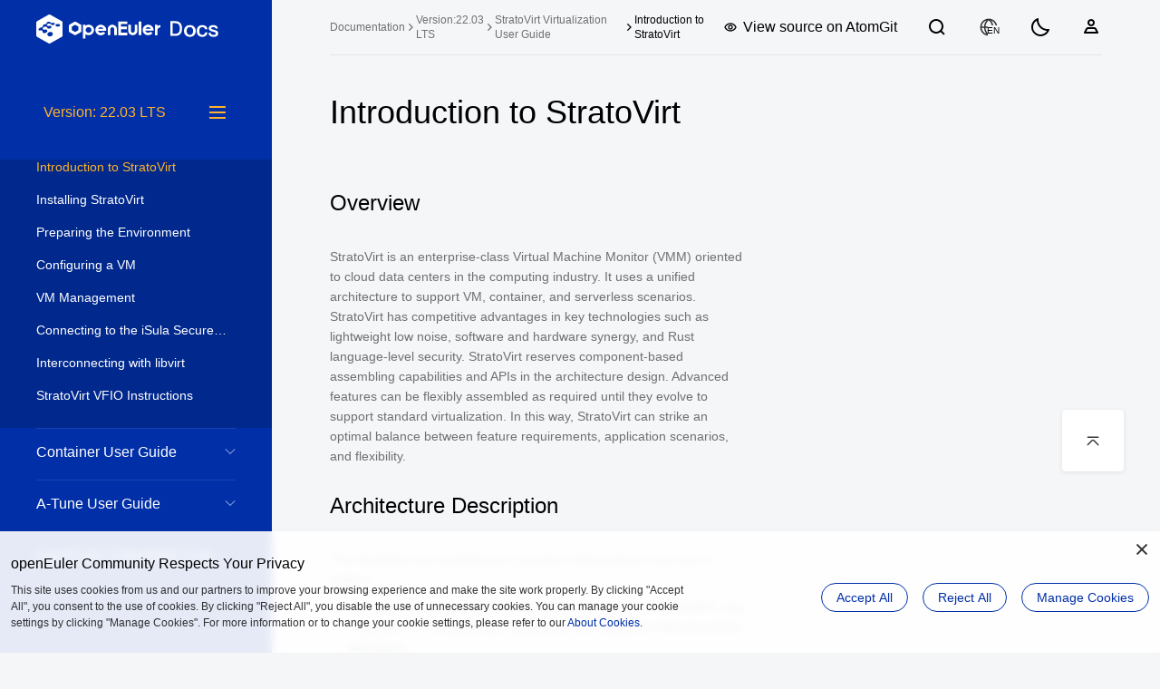

--- FILE ---
content_type: text/html; charset=utf-8
request_url: https://docs.openeuler.org/en/docs/22.03_LTS/docs/StratoVirt/StratoVirt_introduction.html
body_size: 14096
content:
<!doctype html><html lang=en><head><meta charset=utf-8><meta name=robots content="all,follow"><meta name=googlebot content="index,follow,snippet,archive"><meta name=viewport content="width=device-width,initial-scale=1"><meta http-equiv=X-UA-Compatible content="ie=edge"><title>StratoVirt_introduction | openEuler documentation | v22.03_LTS</title>
<meta name=description content="Introduction to StratoVirt Overview StratoVirt is an enterprise-class Virtual Machine Monitor (VMM) oriented to cloud data centers in the computing industry. It uses a unified architecture to support VM, container, and serverless scenarios. StratoVirt has competitive advantages in key technologies such as lightweight low noise, software and hardware synergy, and Rust language-level security. StratoVirt reserves component-based assembling capabilities and APIs in the architecture design. Advanced features can be flexibly assembled as required until they evolve to support standard virtualization."><meta name=author content="Site template made by devcows Modified by openEuler team"><link rel="shortcut icon" href=/docs/22.03_LTS/favicon.ico type=image/x-icon><link href="/docs/22.03_LTS/css/theme.css?t=1769547105000" rel=stylesheet type=text/css><link href="/docs/22.03_LTS/css/h5_footer.css?t=1769547105000" rel=stylesheet type=text/css><link href="/docs/22.03_LTS/css/common.css?t=1769547105000" rel=stylesheet type=text/css><link href="/docs/22.03_LTS/css/pagination.css?t=1769547105000" rel=stylesheet type=text/css><link href="/docs/22.03_LTS/css/reset.css?t=1769547105000" rel=stylesheet type=text/css><link href="/docs/22.03_LTS/css/revision_new.css?t=1769547105000" rel=stylesheet type=text/css><link href="/docs/22.03_LTS/css/login.css?t=1769547105000" rel=stylesheet type=text/css><link href="/docs/22.03_LTS/css/doc_map.css?t=1769547105000" rel=stylesheet type=text/css><link href="/docs/22.03_LTS/css/float.css?t=1769547105000" rel=stylesheet type=text/css><link href="/docs/22.03_LTS/css/o_theme_light.css?t=1769547105000" rel=stylesheet type=text/css><link href="/docs/22.03_LTS/css/o_theme_dark.css?t=1769547105000" rel=stylesheet type=text/css><link href="/docs/22.03_LTS/css/cookie.css?t=1769547105000" rel=stylesheet type=text/css><script src="/docs/22.03_LTS/js/analytics.js?t=1769547105000"></script><script src="/docs/22.03_LTS/js/highlight.min.js?t=1769547105000"></script><link href="/docs/22.03_LTS/css/highlightjs-theme.css?t=1769547105000" rel=stylesheet type=text/css><script>hljs.initHighlightingOnLoad()</script><script src="/docs/22.03_LTS/js/init-theme.js?t=1769547105000"></script></head><link href="/docs/22.03_LTS/css/docdetail.css?t=1769547105000" rel=stylesheet type=text/css><link href="/docs/22.03_LTS/css/markdown.css?t=1769547105000" rel=stylesheet type=text/css><link href="/docs/22.03_LTS/css/docsearch.css?t=1769547105000" rel=stylesheet type=text/css><body><div class=feedback><img class=bug-icon src=/docs/22.03_LTS/img/detail/bug.svg title="Click to submit bugs" alt>
<img class=bug-icon-dark src=/docs/22.03_LTS/img/detail/bug-dark.svg title="Click to submit bugs" alt></div><div id=app><div class=left><div id=menu-box><div class=pc-logo><img src=/docs/22.03_LTS/img/common/logo-doc.svg alt=logo></div><div id=h5-menu-top><div class=h5-logo><div class=logo-img></div><i class=icon-close></i></div><div class="container menu-select-box"><div class="long-time select-version"><p class="long-title select-version-title"><span>Long-Term Supported Versions</span>
<i class=icon-down></i></p><ul class=version-list></ul></div><div class="innovate select-version"><p class="innovate-title select-version-title"><span>Innovation Versions</span>
<i class=icon-down></i></p><ul class=version-list></ul></div><div class="archive select-version"><p class="archive-title select-version-title"><span>Archived Versions (No Longer Maintained)</span>
<i class=icon-down></i></p><ul class=version-list></ul></div></div></div><div id=version-select><span></span><div class=version-menu></div><div class="version-tip en">Documents vary with versions, Select one as required.</div></div><nav id=docsMenu><div id=docstreeview><ul><li><a href=/en/docs/22.03_LTS/docs/Releasenotes/terms-of-use.html>Terms of Use</a></li><li><a href=/en/docs/22.03_LTS/docs/Releasenotes/release_notes.html>Release Notes</a><ul><li><a href=/en/docs/22.03_LTS/docs/Releasenotes/user-notice.html>User Notice</a></li><li><a href=/en/docs/22.03_LTS/docs/Releasenotes/account-list.html>Account List</a></li><li><a href=/en/docs/22.03_LTS/docs/Releasenotes/introduction.html>Introduction</a></li><li><a href=/en/docs/22.03_LTS/docs/Releasenotes/installing-the-os.html>OS Installation</a></li><li><a href=/en/docs/22.03_LTS/docs/Releasenotes/key-features.html>Key Features</a></li><li><a href=/en/docs/22.03_LTS/docs/Releasenotes/known-issues.html>Known Issues</a></li><li><a href=/en/docs/22.03_LTS/docs/Releasenotes/resolved-issues.html>Resolved Issues</a></li><li><a href=/en/docs/22.03_LTS/docs/Releasenotes/common-vulnerabilities-and-exposures-cve.html>Common Vulnerabilities and Exposures (CVE)</a></li><li><a href=/en/docs/22.03_LTS/docs/Releasenotes/source-code.html>Source Code</a></li><li><a href=/en/docs/22.03_LTS/docs/Releasenotes/contribution.html>Contribution</a></li><li><a href=/en/docs/22.03_LTS/docs/Releasenotes/acknowledgment.html>Acknowledgment</a></li></ul></li><li><a href=/en/docs/22.03_LTS/docs/Quickstart/quick-start.html>Quick Start</a></li><li><a href=/en/docs/22.03_LTS/docs/Installation/Installation.html>Installation Guide</a><ul><li><a href=/en/docs/22.03_LTS/docs/Installation/install-server.html>Installation on Servers</a><ul><li><a href=/en/docs/22.03_LTS/docs/Installation/installation-preparations.html>Installation Preparations</a></li><li><a href=/en/docs/22.03_LTS/docs/Installation/installation-modes.html>Installation Mode</a></li><li><a href=/en/docs/22.03_LTS/docs/Installation/installation-guideline.html>Installation Guideline</a></li><li><a href=/en/docs/22.03_LTS/docs/Installation/using-kickstart-for-automatic-installation.html>Using Kickstart for Automatic Installation</a></li><li><a href=/en/docs/22.03_LTS/docs/Installation/faqs.html>FAQs</a></li></ul></li><li><a href=/en/docs/22.03_LTS/docs/Installation/install-pi.html>Installation on Raspberry Pi</a><ul><li><a href=/en/docs/22.03_LTS/docs/Installation/Installation-Preparations1.html>Installation Preparations</a></li><li><a href=/en/docs/22.03_LTS/docs/Installation/Installation-Modes1.html>Installation Mode</a></li><li><a href=/en/docs/22.03_LTS/docs/Installation/Installation-Guide1.html>Installation Guideline</a></li><li><a href=/en/docs/22.03_LTS/docs/Installation/FAQ1.html>FAQs</a></li><li><a href=/en/docs/22.03_LTS/docs/Installation/More-Resources.html>More Resources</a></li></ul></li></ul></li><li><a href=/en/docs/22.03_LTS/docs/Administration/administration.html>Administrator Guide</a><ul><li><a href=/en/docs/22.03_LTS/docs/Administration/viewing-system-information.html>Viewing System Information</a></li><li><a href=/en/docs/22.03_LTS/docs/Administration/basic-configuration.html>Basic Configuration</a></li><li><a href=/en/docs/22.03_LTS/docs/Administration/user-and-user-group-management.html>User and User Group Management</a></li><li><a href=/en/docs/22.03_LTS/docs/Administration/using-dnf-to-manage-software-packages.html>Software Package Management with DNF</a></li><li><a href=/en/docs/22.03_LTS/docs/Administration/service-management.html>Service Management</a></li><li><a href=/en/docs/22.03_LTS/docs/Administration/process-management.html>Process Management</a></li><li><a href=/en/docs/22.03_LTS/docs/Administration/memory-management.html>Memory Management</a></li><li><a href=/en/docs/22.03_LTS/docs/Administration/configuring-the-network.html>Network Configuration</a></li><li><a href=/en/docs/22.03_LTS/docs/Administration/managing-hard-disks-through-lvm.html>Hard Disk Management with LVM</a></li><li><a href=/en/docs/22.03_LTS/docs/Administration/using-the-kae.html>KAE Usage</a></li><li><a href=/en/docs/22.03_LTS/docs/Administration/configuring-services.html>Service Configuration</a><ul><li><a href=/en/docs/22.03_LTS/docs/Administration/configuring-the-repo-server.html>Configuring the Repo Server</a></li><li><a href=/en/docs/22.03_LTS/docs/Administration/configuring-the-ftp-server.html>Configuring the FTP Server</a></li><li><a href=/en/docs/22.03_LTS/docs/Administration/configuring-the-web-server.html>Configuring the Web Server</a></li><li><a href=/en/docs/22.03_LTS/docs/Administration/setting-up-the-database-server.html>Setting Up the Database Server</a></li></ul></li><li><a href=/en/docs/22.03_LTS/docs/Administration/trusted-computing.html>Trusted Computing</a></li><li><a href=/en/docs/22.03_LTS/docs/Administration/faqs.html>FAQs</a></li></ul></li><li><a href=/en/docs/22.03_LTS/docs/SecHarden/secHarden.html>Security Hardening Guide</a><ul><li><a href=/en/docs/22.03_LTS/docs/SecHarden/os-hardening-overview.html>OS Hardening Overview</a></li><li><a href=/en/docs/22.03_LTS/docs/SecHarden/security-hardening-guide.html>Security Hardening Guide</a><ul><li><a href=/en/docs/22.03_LTS/docs/SecHarden/account-passwords.html>Account Passwords</a></li><li><a href=/en/docs/22.03_LTS/docs/SecHarden/authentication-and-authorization.html>Authentication and Authorization</a></li><li><a href=/en/docs/22.03_LTS/docs/SecHarden/system-services.html>System Services</a></li><li><a href=/en/docs/22.03_LTS/docs/SecHarden/file-permissions.html>File Permissions</a></li><li><a href=/en/docs/22.03_LTS/docs/SecHarden/kernel-parameters.html>Kernel Parameters</a></li><li><a href=/en/docs/22.03_LTS/docs/SecHarden/selinux-configuration.html>SELinux Configuration</a></li></ul></li><li><a href=/en/docs/22.03_LTS/docs/SecHarden/security-hardening-tools.html>Security Hardening Tools</a></li><li><a href=/en/docs/22.03_LTS/docs/SecHarden/appendix.html>Appendix</a></li></ul></li><li><a href=/en/docs/22.03_LTS/docs/Virtualization/virtualization.html>Virtualization User Guide</a><ul><li><a href=/en/docs/22.03_LTS/docs/Virtualization/introduction-to-virtualization.html>Introduction to Virtualization</a></li><li><a href=/en/docs/22.03_LTS/docs/Virtualization/virtualization-installation.html>Installing Virtualization Components</a></li><li><a href=/en/docs/22.03_LTS/docs/Virtualization/environment-preparation.html>Environment Preparation</a></li><li><a href=/en/docs/22.03_LTS/docs/Virtualization/vm-configuration.html>VM Configuration</a></li><li><a href=/en/docs/22.03_LTS/docs/Virtualization/managing-vms.html>Managing VMs</a></li><li><a href=/en/docs/22.03_LTS/docs/Virtualization/vm-live-migration.html>VM Live Migration</a></li><li><a href=/en/docs/22.03_LTS/docs/Virtualization/system-resource-management.html>System Resource Management</a></li><li><a href=/en/docs/22.03_LTS/docs/Virtualization/managing-devices.html>Managing Devices</a></li><li><a href=/en/docs/22.03_LTS/docs/Virtualization/vm-maintainability-management.html>VM Maintainability Management</a></li><li><a href=/en/docs/22.03_LTS/docs/Virtualization/best-practices.html>Best Practices</a></li><li><a href=/en/docs/22.03_LTS/docs/Virtualization/tool-guide.html>Tool Guide</a><ul><li><a href=/en/docs/22.03_LTS/docs/Virtualization/vmtop.html>vmtop</a></li><li><a href=/en/docs/22.03_LTS/docs/Virtualization/LibcarePlus.html>LibcarePlus</a></li></ul></li><li><a href=/en/docs/22.03_LTS/docs/Virtualization/appendix.html>Appendix</a></li></ul></li><li><a href=/en/docs/22.03_LTS/docs/StratoVirt/StratoVirt_guidence.html>StratoVirt Virtualization User Guide</a><ul><li><a href=/en/docs/22.03_LTS/docs/StratoVirt/StratoVirt_introduction.html>Introduction to StratoVirt</a></li><li><a href=/en/docs/22.03_LTS/docs/StratoVirt/Install_StratoVirt.html>Installing StratoVirt</a></li><li><a href=/en/docs/22.03_LTS/docs/StratoVirt/Prepare_env.html>Preparing the Environment</a></li><li><a href=/en/docs/22.03_LTS/docs/StratoVirt/VM_configuration.html>Configuring a VM</a></li><li><a href=/en/docs/22.03_LTS/docs/StratoVirt/VM_management.html>VM Management</a></li><li><a href=/en/docs/22.03_LTS/docs/StratoVirt/interconnect_isula.html>Connecting to the iSula Secure Container</a></li><li><a href=/en/docs/22.03_LTS/docs/StratoVirt/Interconnect_libvirt.html>Interconnecting with libvirt</a></li><li><a href=/en/docs/22.03_LTS/docs/StratoVirt/StratoVirt_VFIO_instructions.html>StratoVirt VFIO Instructions</a></li></ul></li><li><a href=/en/docs/22.03_LTS/docs/Container/container.html>Container User Guide</a><ul><li><a href=/en/docs/22.03_LTS/docs/Container/isulad-container-engine.html>iSulad Container Engine</a><ul><li><a href=/en/docs/22.03_LTS/docs/Container/installation-upgrade-Uninstallation.html>Installation, Upgrade and Uninstallation</a><ul><li><a href=/en/docs/22.03_LTS/docs/Container/installation-configuration.html>Installation and Configuration</a></li><li><a href=/en/docs/22.03_LTS/docs/Container/upgrade-methods.html>Upgrade Methods</a></li><li><a href=/en/docs/22.03_LTS/docs/Container/uninstallation.html>Uninstallation</a></li></ul></li><li><a href=/en/docs/22.03_LTS/docs/Container/application-scenarios.html>Application Scenarios</a><ul><li><a href=/en/docs/22.03_LTS/docs/Container/container-management.html>Container Management</a></li><li><a href=/en/docs/22.03_LTS/docs/Container/interconnection-with-the-cni-network.html>Interconnection with the CNI Network</a></li><li><a href=/en/docs/22.03_LTS/docs/Container/container-resource-management.html>Container Resource Management</a></li><li><a href=/en/docs/22.03_LTS/docs/Container/privileged-container.html>Privileged Container</a></li><li><a href=/en/docs/22.03_LTS/docs/Container/cri.html>CRI</a></li><li><a href=/en/docs/22.03_LTS/docs/Container/image-management.html>Image Management</a></li><li><a href=/en/docs/22.03_LTS/docs/Container/checking-the-container-health-status.html>Checking the Container Health Status</a></li><li><a href=/en/docs/22.03_LTS/docs/Container/querying-information.html>Querying Information</a></li><li><a href=/en/docs/22.03_LTS/docs/Container/security-features.html>Security Features</a></li><li><a href=/en/docs/22.03_LTS/docs/Container/supporting-oci-hooks.html>Supporting OCI hooks</a></li><li><a href=/en/docs/22.03_LTS/docs/Container/local-volume-management.html>Local Volume Management</a></li><li><a href=/en/docs/22.03_LTS/docs/Container/interconnecting-isula-shim-v2-with-stratovirt.html>Interconnecting iSulad shim v2 with StratoVirt</a></li></ul></li><li><a href=/en/docs/22.03_LTS/docs/Container/appendix.html>Appendix</a></li></ul></li><li><a href=/en/docs/22.03_LTS/docs/Container/system-container.html>System Container</a><ul><li><a href=/en/docs/22.03_LTS/docs/Container/installation-guideline.html>Installation Guideline</a></li><li><a href=/en/docs/22.03_LTS/docs/Container/usage-guide.html>Usage Guide</a><ul><li><a href=/en/docs/22.03_LTS/docs/Container/specifying-rootfs-to-create-a-container.html>Specifying Rootfs to Create a Container</a></li><li><a href=/en/docs/22.03_LTS/docs/Container/using-systemd-to-start-a-container.html>Using systemd to Start a Container</a></li><li><a href=/en/docs/22.03_LTS/docs/Container/reboot-or-shutdown-in-a-container.html>Reboot or Shutdown in a Container</a></li><li><a href=/en/docs/22.03_LTS/docs/Container/configurable-cgroup-path.html>Configurable Cgroup Path</a></li><li><a href=/en/docs/22.03_LTS/docs/Container/writable-namespace-kernel-parameters.html>Writable Namespace Kernel Parameters</a></li><li><a href=/en/docs/22.03_LTS/docs/Container/shared-memory-channels.html>Shared Memory Channels</a></li><li><a href=/en/docs/22.03_LTS/docs/Container/dynamically-loading-the-kernel-module.html>Dynamically Loading the Kernel Module</a></li><li><a href=/en/docs/22.03_LTS/docs/Container/environment-variable-persisting.html>Environment Variable Persisting</a></li><li><a href=/en/docs/22.03_LTS/docs/Container/maximum-number-of-handles.html>Maximum Number of Handles</a></li><li><a href=/en/docs/22.03_LTS/docs/Container/security-and-isolation.html>Security and Isolation</a></li><li><a href=/en/docs/22.03_LTS/docs/Container/dynamically-managing-container-resources-syscontainer-tools.html>Dynamically Managing Container Resources \(syscontainer-tools\)</a></li></ul></li><li><a href=/en/docs/22.03_LTS/docs/Container/appendix-1.html>Appendix</a></li></ul></li><li><a href=/en/docs/22.03_LTS/docs/Container/secure-container.html>Secure Container</a><ul><li><a href=/en/docs/22.03_LTS/docs/Container/installation-and-deployment-2.html>Installation and Deployment</a></li><li><a href=/en/docs/22.03_LTS/docs/Container/application-scenarios-2.html>Application Scenarios</a><ul><li><a href=/en/docs/22.03_LTS/docs/Container/managing-the-lifecycle-of-a-secure-container.html>Managing the Lifecycle of a Secure Container</a></li><li><a href=/en/docs/22.03_LTS/docs/Container/configuring-resources-for-a-secure-container.html>Configuring Resources for a Secure Container</a></li><li><a href=/en/docs/22.03_LTS/docs/Container/configuring-networking-for-a-secure-container.html>Configuring Networking for a Secure Container</a></li><li><a href=/en/docs/22.03_LTS/docs/Container/monitoring-secure-containers.html>Monitoring Secure Containers</a></li></ul></li><li><a href=/en/docs/22.03_LTS/docs/Container/appendix-2.html>Appendix</a></li></ul></li><li><a href=/en/docs/22.03_LTS/docs/Container/docker-container.html>Docker Container</a><ul><li><a href=/en/docs/22.03_LTS/docs/Container/installation-and-deployment-3.html>Installation and Deployment</a></li><li><a href=/en/docs/22.03_LTS/docs/Container/container-management-1.html>Container Management</a></li><li><a href=/en/docs/22.03_LTS/docs/Container/image-management-1.html>Image Management</a></li><li><a href=/en/docs/22.03_LTS/docs/Container/command-reference.html>Command Reference</a><ul><li><a href=/en/docs/22.03_LTS/docs/Container/container-engine.html>Container Engine</a></li><li><a href=/en/docs/22.03_LTS/docs/Container/container-management-2.html>Container Management</a></li><li><a href=/en/docs/22.03_LTS/docs/Container/image-management-2.html>Image Management</a></li><li><a href=/en/docs/22.03_LTS/docs/Container/statistics.html>Statistics</a></li></ul></li></ul></li><li><a href=/en/docs/22.03_LTS/docs/Container/isula-build.html>Image Building</a></li></ul></li><li><a href=/en/docs/22.03_LTS/docs/A-Tune/A-Tune.html>A-Tune User Guide</a><ul><li><a href=/en/docs/22.03_LTS/docs/A-Tune/getting-to-know-a-tune.html>Getting to Know A-Tune</a></li><li><a href=/en/docs/22.03_LTS/docs/A-Tune/installation-and-deployment.html>Installation and Deployment</a></li><li><a href=/en/docs/22.03_LTS/docs/A-Tune/application-scenarios.html>Application Scenarios</a></li><li><a href=/en/docs/22.03_LTS/docs/A-Tune/faqs.html>FAQs</a></li><li><a href=/en/docs/22.03_LTS/docs/A-Tune/appendixes.html>Appendixes</a></li></ul></li><li><a href=https://openeuler.gitee.io/yocto-meta-openeuler/openEuler-22.03-LTS/index.html>openEuler Embedded User Guide</a></li><li><a href=/en/docs/22.03_LTS/docs/KernelLiveUpgrade/KernelLiveUpgrade.html>Kernel Live Upgrade Guide</a><ul><li><a href=/en/docs/22.03_LTS/docs/KernelLiveUpgrade/installation-and-deployment.html>Installation and Deployment</a></li><li><a href=/en/docs/22.03_LTS/docs/KernelLiveUpgrade/how-to-run.html>How to Run</a></li><li><a href=/en/docs/22.03_LTS/docs/KernelLiveUpgrade/common-problems-and-solutions.html>Common Problems and Solutions</a></li></ul></li><li><a href=/en/docs/22.03_LTS/docs/ApplicationDev/application-development.html>Application Development Guide</a><ul><li><a href=/en/docs/22.03_LTS/docs/ApplicationDev/preparations-for-development-environment.html>Preparation</a></li><li><a href=/en/docs/22.03_LTS/docs/ApplicationDev/using-gcc-for-compilation.html>Using GCC for Compilation</a></li><li><a href=/en/docs/22.03_LTS/docs/ApplicationDev/using-make-for-compilation.html>Using Make for Compilation</a></li><li><a href=/en/docs/22.03_LTS/docs/ApplicationDev/using-jdk-for-compilation.html>Using JDK for Compilation</a></li><li><a href=/en/docs/22.03_LTS/docs/ApplicationDev/building-an-rpm-package.html>Building an RPM Package</a></li><li><a href=/en/docs/22.03_LTS/docs/ApplicationDev/FAQ.html>FAQ</a></li><li><a href=/en/docs/22.03_LTS/docs/ApplicationDev/installing-obs.html>Installing the OBS Tool</a></li></ul></li><li><a href=/en/docs/22.03_LTS/docs/secGear/secGear.html>secGear Development Guide</a><ul><li><a href=/en/docs/22.03_LTS/docs/secGear/introduction-to-secGear.html>Introduction to secGear</a></li><li><a href=/en/docs/22.03_LTS/docs/secGear/installing-secGear.html>Installing secGear</a></li><li><a href=/en/docs/22.03_LTS/docs/secGear/secGear-development-guide.html>secGear Development Guide</a></li><li>[Using the secGear Tool](For /en/docs/22.03_LTS/docs/secGear/using-the-secGear-tool.html)</li><li><a href=/en/docs/22.03_LTS/docs/secGear/api-description.html>API Description</a></li></ul></li><li><a href=/en/docs/22.03_LTS/docs/Kubernetes/Kubernetes.html>Kubernetes Cluster Deployment Guide</a><ul><li><a href=/en/docs/22.03_LTS/docs/Kubernetes/preparing-VMs.html>Preparing VMs</a></li><li><a href=/en/docs/22.03_LTS/docs/Kubernetes/deploying-a-Kubernetes-cluster-manually.html>Deploying a Kubernetes Cluster</a><ul><li><a href=/en/docs/22.03_LTS/docs/Kubernetes/installing-the-Kubernetes-software-package.html>Installing the Kubernetes Software Package</a></li><li><a href=/en/docs/22.03_LTS/docs/Kubernetes/preparing-certificates.html>Preparing Certificates</a></li><li><a href=/en/docs/22.03_LTS/docs/Kubernetes/installing-etcd.html>Installing etcd</a></li><li><a href=/en/docs/22.03_LTS/docs/Kubernetes/deploying-control-plane-components.html>Deploying Components on the Control Plane</a></li><li><a href=/en/docs/22.03_LTS/docs/Kubernetes/deploying-a-node-component.html>Deploying a Node Component</a></li></ul></li><li><a href=/en/docs/22.03_LTS/docs/Kubernetes/eggo-automatic-deployment.html>Automatic Cluster Deployment</a><ul><li><a href=/en/docs/22.03_LTS/docs/Kubernetes/eggo-tool-introduction.html>Tool Introduction</a></li><li><a href=/en/docs/22.03_LTS/docs/Kubernetes/eggo-deploying-a-cluster.html>Deploying a Cluster</a></li><li><a href=/en/docs/22.03_LTS/docs/Kubernetes/eggo-dismantling-a-cluster.html>Dismantling a Cluster</a></li></ul></li><li><a href=/en/docs/22.03_LTS/docs/Kubernetes/running-the-test-pod.html>Running the Test Pod</a></li></ul></li><li><a href=/en/docs/22.03_LTS/docs/KubeEdge/overview.html>KubeEdge User Guide</a><ul><li><a href=/en/docs/22.03_LTS/docs/KubeEdge/kubeedge-usage-guide.html>KubeEdge Usage Guide</a></li><li><a href=/en/docs/22.03_LTS/docs/KubeEdge/kubeedge-deployment-guide.html>KubeEdge Deployment Guide</a></li></ul></li><li><a href=/en/docs/22.03_LTS/docs/thirdparty_migration/thidrparty.html>Third-Party Software Deployment Guide</a><ul><li><a href=/en/docs/22.03_LTS/docs/thirdparty_migration/OpenStack.html>OpenStack</a></li><li><a href=/en/docs/22.03_LTS/docs/thirdparty_migration/ha.html>HA User Guide</a><ul><li><a href=/en/docs/22.03_LTS/docs/thirdparty_migration/installing-and-deploying-HA.html>Deploying an HA Cluster</a></li><li><a href=/en/docs/22.03_LTS/docs/thirdparty_migration/HA_usage_example.html>HA Usage Example</a></li></ul></li></ul></li><li><a href=/en/docs/22.03_LTS/docs/desktop/desktop.html>Desktop Environment User Guide</a><ul><li><a href=/en/docs/22.03_LTS/docs/desktop/ukui.html>UKUI</a><ul><li><a href=/en/docs/22.03_LTS/docs/desktop/installing-UKUI.html>UKUI Installation</a></li><li><a href=/en/docs/22.03_LTS/docs/desktop/UKUI-user-guide.html>UKUI User Guide</a></li></ul></li><li><a href=/en/docs/22.03_LTS/docs/desktop/dde.html>DDE</a><ul><li><a href=/en/docs/22.03_LTS/docs/desktop/installing-DDE.html>DDE Installation</a></li><li><a href=/en/docs/22.03_LTS/docs/desktop/DDE-user-guide.html>DDE User Guide</a></li></ul></li><li><a href=/en/docs/22.03_LTS/docs/desktop/xfce.html>Xfce</a><ul><li><a href=/en/docs/22.03_LTS/docs/desktop/installing-Xfce.html>Xfce Installation</a></li><li><a href=/en/docs/22.03_LTS/docs/desktop/Xfce_userguide.html>Xfce User Guide</a></li></ul></li><li><a href=/en/docs/22.03_LTS/docs/desktop/gnome.html>GNOME</a><ul><li><a href=/en/docs/22.03_LTS/docs/desktop/installing-GNOME.html>GNOME Installation</a></li><li><a href=/en/docs/22.03_LTS/docs/desktop/Gnome_userguide.html>GNOME User Guide</a></li></ul></li></ul></li><li><a href=/en/docs/22.03_LTS/docs/userguide/overview.html>Toolset User Guide</a><ul><li><a href=/en/docs/22.03_LTS/docs/userguide/patch-tracking.html>Patch Tracking</a></li><li><a href=/en/docs/22.03_LTS/docs/userguide/pkgship.html>pkgship</a></li></ul></li><li><a href=/en/docs/22.03_LTS/docs/KubeOS/kubeos-user-guide.html>KubeOS User Guide</a><ul><li><a href=/en/docs/22.03_LTS/docs/KubeOS/about-kubeos.html>About KubeOS</a></li><li><a href=/en/docs/22.03_LTS/docs/KubeOS/installation-and-deployment.html>Installation and Deployment</a></li><li><a href=/en/docs/22.03_LTS/docs/KubeOS/usage-instructions.html>Usage Instructions</a></li></ul></li><li><a href=/en/docs/22.03_LTS/docs/rubik/overview.html>Rubik User Guide</a><ul><li><a href=/en/docs/22.03_LTS/docs/rubik/installation-and-deployment.html>Installation and Deployment</a></li><li><a href=/en/docs/22.03_LTS/docs/rubik/http-apis.html>HTTP APIs</a></li><li><a href=/en/docs/22.03_LTS/docs/rubik/example-of-isolation-for-hybrid-deployed-services.html>Example of Isolation for Hybrid Deployed Services</a></li></ul></li><li><a href=/en/docs/22.03_LTS/docs/TailorCustom/overview.html>Image Tailoring and Customization Tool</a><ul><li><a href=/en/docs/22.03_LTS/docs/TailorCustom/isocut-usage-guide.html>isocut Usage Guide</a></li><li><a href=/en/docs/22.03_LTS/docs/TailorCustom/imageTailor-user-guide.html>ImageTailor User Guide</a></li></ul></li><li><a href=/en/docs/22.03_LTS/docs/Gazelle/Gazelle.html>Gazelle User Guide</a></li><li><a href=/en/docs/22.03_LTS/docs/NestOS/overview.html>NestOS User Guide</a><ul><li><a href=/en/docs/22.03_LTS/docs/NestOS/installation-and-deployment.html>Installation and Deployment</a></li><li><a href=/en/docs/22.03_LTS/docs/NestOS/usage.html>Setting Up Kubernetes and iSulad</a></li><li><a href=/en/docs/22.03_LTS/docs/NestOS/feature-description.html>Feature Description</a></li></ul></li><li><a href=/en/docs/22.03_LTS/docs/UADK/UADK-user-guide.html>UADK User Guide</a><ul><li><a href=/en/docs/22.03_LTS/docs/UADK/UADK-quick-start.html>UADK Quick Start Guide</a></li></ul></li></ul></div></nav><script>(function(){var e=document.querySelector("#docsMenu");addEventListener("beforeunload",function(){localStorage.setItem("menu.scrollTop",e.scrollTop)}),e.scrollTop=localStorage.getItem("menu.scrollTop")})()</script><div class=h5-theme-lang><div class=lang><a href=/zh/>中文</a>
<a href=/en/>EN</a></div><div class=theme-change><i class="icon-theme light"></i></div></div></div></div><div id=content><main class=docscontainer><nav class=nav-box><div class="nav-menu container pc-nav-menu"><div class=docs-a><a class=home-bread>Documentation</a></div><div class=right id=right-style><div class=top-link><div class="link-container container"><div id=h5-menu-top><p>Content<i class=icon-close></i></p><div class="container menu-select-box"><div class=select-box><span></span>
<i class=icon-down></i><div class=option><a href=/en/docs/22.03_LTS/docs/Releasenotes/terms-of-use.html>22.03 LTS</a>
<a href=/en/docs/20.03_LTS_SP3/docs/Releasenotes/terms-of-use.html>20.03 LTS SP3</a>
<a href=/en/docs/21.09/docs/Releasenotes/terms-of-use.html>21.09</a>
<a href=/en/docs/20.03_LTS_SP2/docs/Releasenotes/terms-of-use.html>20.03 LTS SP2</a>
<a href=/en/docs/20.03_LTS_SP1/docs/Releasenotes/terms-of-use.html>20.03 LTS SP1</a>
<a href=/en/docs/20.03_LTS/docs/Releasenotes/terms-of-use.html>20.03 LTS</a>
<a href=/en/docs/21.03/docs/Releasenotes/terms-of-use.html>21.03</a>
<a href=/en/docs/20.09/docs/Releasenotes/terms-of-use.html>20.09</a><div class=angle></div></div></div></div></div><div class=top-right><div class=other-link><a id=source href=javaScript:; target=_blank><i class=source-code></i>
<span>View source on AtomGit</span></a></div></div></div></div><div class=right-nav><div id=nav-search><i class=icon-search></i></div><div id=result-container><div class=search-header><i class=icon-search></i>
<input type=text class=search-text placeholder="Input content"></div><div class=search-result class="container result-style"><ul style=border:none></ul><div class=no-data style=display:none><img class=empty-img src=/docs/22.03_LTS/img/search/no-data.png alt>
<span class=empty-tip>No content found.</span></div><div id=baseof-pagination></div></div></div><div class=baseof_mask><div class=loading-box><img src=/docs/22.03_LTS/img/detail/loading.gif alt></div></div><div name=lang id=lang><i class=icon-locale></i><div class=locale-tag></div><div class="option web-lang lang-menu-list"><a href=/zh/ class=lang-item>中文</a>
<a href=/en/ class=lang-item>English</a></div></div><div class=theme-change><i class="icon-theme light"></i></div><div class=opt-user id=opt_user><div class=logined><div class=opt-info><div class=opt-img><img src alt=LogOut class=img><div class=empty-img></div></div><p class=opt-name></p><div class=user-menu-list><a class="zone user-item">User Center</a>
<a class="logout user-item">Logout</a></div></div></div><div class=login><i class=icon-user></i></div></div></div></div></div><div class=h5-nav-menu><div class=h5_nav_left></div><div class=h5-logo></div><div class=h5-right><i class=white_search></i><div class=opt-user id=opt_user><div class=logined><div class=opt-info><div class=opt-img><img src alt=LogOut class=img><div class=empty-img></div></div><p class=opt-name></p><div class=user-menu-list><a class="zone user-item">User Center</a>
<a class="logout user-item">Logout</a></div></div></div><div class=login><i class=icon-user></i></div></div></div></div></nav><div id=version-option><div class=long-time><p class=long-title>Long-Term Supported Versions</p><ul class=version-list></ul></div><div class=innovate><p class=innovate-title>Innovation Versions</p><ul class=version-list></ul></div></div><div id=h5-menu><ul><li class=h5-prev><a href=javaScript:;><i class=icon-prev></i><span>Previous</span></a></li><li class=h5-sersion></li><li class=h5-next><a href=javaScript:;><span>Next</span><i class=icon-next></i></a></li></ul></div><div class=h5-mask></div><div class="book-page container" id=page><div class=page-content><div class="docs-a h5-docs-a"><a class=home-bread>Documentation</a></div><article class=markdown id=markdown><h1 id=introduction-to-stratovirt>Introduction to StratoVirt</h1><h2 id=overview>Overview</h2><p>StratoVirt is an enterprise-class Virtual Machine Monitor (VMM) oriented to cloud data centers in the computing industry. It uses a unified architecture to support VM, container, and serverless scenarios. StratoVirt has competitive advantages in key technologies such as lightweight low noise, software and hardware synergy, and Rust language-level security.
StratoVirt reserves component-based assembling capabilities and APIs in the architecture design. Advanced features can be flexibly assembled as required until they evolve to support standard virtualization. In this way, StratoVirt can strike an optimal balance between feature requirements, application scenarios, and flexibility.</p><h2 id=architecture-description>Architecture Description</h2><p>The StratoVirt core architecture consists of three layers from top to bottom:</p><ul><li>External API: compatible with the QEMU Monitor Protocol (QMP), has complete OCI compatibility capabilities, and supports interconnection with libvirt.</li><li>BootLoader: discards the traditional BIOS+GRUB boot mode to achieve fast boot in lightweight scenarios, and provides UEFI boot support for standard VMs.</li><li>Emulated mainboard:<ul><li>MicroVM: Fully utilizes software and hardware collaboration capabilities, simplifies device models, and provides low-latency resource scaling capabilities.</li><li>Standard VM: implements UEFI boot with constructed ACPI tables. Virtio-pci and VFIO devices can be attached to greatly improve the VM I/O performance.</li></ul></li></ul><p>Figure 1 shows the overall architecture.</p><p><strong>Figure 1</strong> Overall architecture of StratoVirt</p><p><img src=./figures/StratoVirt_architecture.jpg alt></p><h2 id=features>Features</h2><ul><li>Highly isolated based on hardware.</li><li>Fast cold boot: Benefiting from the minimalist design, a microVM can be started within 50ms.</li><li>Low memory overhead: StratoVirt works with a memory footprint of less than 4MB.</li><li>I/O enhancement: StratoVirt offers common I/O capabilities and minimalist I/O device emulation.</li><li>OCI compatibility: StratoVirt works with iSula and Kata containers, and can be integrated into the Kubernetes ecosystem perfectly;</li><li>Multi-platform support: StratoVirt fully supports Intel and Arm platforms.</li><li>Extensibility: StratoVirt has interface and design for importing more features, and can be extended to support standard virtualization.</li><li>Security: fewer than 46 syscalls while running;</li></ul><h2 id=implementation>Implementation</h2><h3 id=running-architecture>Running Architecture</h3><ul><li>A StratoVirt VM is an independent process in Linux. The process has three types of threads: main thread, vCPU thread, and I/O thread:<ul><li>The main thread is a cycle for asynchronously collecting and processing events from external modules, such as a vCPU thread.</li><li>Each vCPU has a thread to handle trap events of this vCPU.</li><li>I/O threads can be configured for I/O devices to improve I/O performance.</li></ul></li></ul><h2 id=restrictions>Restrictions</h2><ul><li>Only the Linux operating system is supported, and the recommended kernel versions are 4.19 and 5.10.</li><li>Only Linux is supported as the operating system of the VM, and the recommended kernel versions are 4.19 and 5.10;</li><li>A maximum of 254 CPUs are supported.</li></ul></article><div id=title-evaluate><div class=alert><form><div class=icon-close></div><h2 class=title-h2>Bug Catching</h2><h3 class=title-h3>Buggy Content</h3><div class=textarea-box><textarea class="main-input first-input" maxlength=500 placeholder="Copy and paste the buggy document content here."></textarea></div><h3 class=title-h3>Bug Description</h3><div class=submit-type><span class=type-title>Submit As</span>
<span class=type-issue attr_type=issue><span>Issue</span><div class=issue-tip><p>It's a little complicated....</p><p>I'd like to ask someone.</p></div></span><span class="type-PR active-submit" attr_type=PR><span>PR</span><div class=PR-tip><p>Just a small problem.</p><p>I can fix it online!</p></div></span></div><div class="evaluates en"><div class=issue-title>Bug Type</div><div class=issue key=1><span>Specifications and Common Mistakes</span><div class=issue-detail><p>● Misspellings or punctuation mistakes;</p><p>● Incorrect links, empty cells, or wrong formats;</p><p>● Chinese characters in English context;</p><p>● Minor inconsistencies between the UI and descriptions;</p><p>● Low writing fluency that does not affect understanding;</p><p>● Incorrect version numbers, including software package names and version numbers on the UI.</p></div></div><div class=issue key=2><span>Usability</span><div class=issue-detail><p>● Incorrect or missing key steps;</p><p>● Missing prerequisites or precautions;</p><p>● Ambiguous figures, tables, or texts;</p><p>● Unclear logic, such as missing classifications, items, and steps.</p></div></div><div class=issue key=3><span>Correctness</span><div class=issue-detail><p>● Technical principles, function descriptions, or specifications inconsistent with those of the software;</p><p>● Incorrect schematic or architecture diagrams;</p><p>● Incorrect commands or command parameters;</p><p>● Incorrect code;</p><p>● Commands inconsistent with the functions;</p><p>● Wrong screenshots.</p></div></div><div class=issue key=4><span>Risk Warnings</span><div class=issue-detail><p>● Lack of risk warnings for operations that may damage the system or important data.</p></div></div><div class=issue key=5><span>Content Compliance</span><div class=issue-detail><p>● Contents that may violate applicable laws and regulations or geo-cultural context-sensitive words and expressions;</p><p>● Copyright infringement.</p></div></div></div><div class=textarea-box><textarea class="issue-reason main-input" maxlength=500 placeholder="Describe the bug so that we can quickly locate the problem."></textarea></div><h3 class=title-h3>How satisfied are you with this document</h3><div class=satisfaction><div class=low-score>Not satisfied at all</div><div class=score-box></div><div class=high-score>Very satisfied</div></div><div class=btn-submit><span>Submit</span><div class="submit-tip issue-submit-tip">Click to create an issue. An issue template will be automatically generated based on your feedback.</div><div class="submit-tip pr-submit-tip"></div></div></form></div><div class=float-wrap><div class=bug-box><div class=bug-text>Bug Catching</div><div class=icon-close><svg width="12" height="12" viewBox="0 0 12 12" xmlns="http://www.w3.org/2000/svg" xmlns:xlink="http://www.w3.org/1999/xlink"><title>编组 3备份</title><g id="页面-1" stroke="none" stroke-width="1" fill="none" fill-rule="evenodd"><g id="openEuler-FAB" transform="translate(-330.000000, -1996.000000)"><g id="编组-3备份" transform="translate(330.000000, 1996.000000)"><circle id="椭圆形" fill="#686d75" cx="6" cy="6" r="6"/><g id="icon/public/delete" transform="translate(3.120000, 3.120000)" fill="#fff" fill-rule="nonzero"><path d="M5.49239686.109893536C5.6242691.241765779 5.63745632.447379438 5.53195853.593999964L5.49239686.640506464.640506464 5.49239686c-.146524714.14652471-.384088214.14652471-.530612928.0C-.0219787071 5.36052461-.0351659314 5.15491095.0703318628 5.00829043L.109893536 4.96178393 2.271 2.799.111213468.639186532.0971198806.624311715C-.034420272.477732674-.0297224094.252149346.111213468.111213468c.145795736-.1457957352.382177328-.1457957352.527973064.0L2.799 2.271 4.96178393.109893536c.14652471-.1465247146.38408821-.1465247146.53061293.0zM3.59386667 3.06586667 5.50517051 4.97797868C5.63671066 5.12455772 5.6320128 5.35014105 5.49107692 5.49107692c-.145795730000001.14579574-.38217732.14579574-.52797306.0L3.06586667 3.59386667l.528-.528z" id="形状结合"/></g></g></g></g></svg></div></div><div class=nav-box1><div class="item-nav popup1"><div class=icon-box><svg width="24" height="24" xmlns="http://www.w3.org/2000/svg"><g fill="none" fill-rule="evenodd"><path d="M0 0h24v24H0z"/><path d="M12 2.1c-5.468.0-9.9 4.432-9.9 9.9s4.432 9.9 9.9 9.9 9.9-4.432 9.9-9.9-4.432-9.9-9.9-9.9zm0 1.164a8.736 8.736.0 110 17.472 8.736 8.736.0 010-17.472zm4.837 10.505a.582.582.0 00-.795.212A4.663 4.663.0 0112 16.315a4.663 4.663.0 01-4.042-2.333.582.582.0 10-1.007.582 5.827 5.827.0 005.05 2.914 5.827 5.827.0 005.048-2.914.582.582.0 00-.134-.741l-.078-.054zM7.682 8.464a1.036 1.036.0 100 2.072 1.036 1.036.0 000-2.072zm8.636.0a1.036 1.036.0 100 2.072 1.036 1.036.0 000-2.072z" fill="currentcolor" fill-rule="nonzero"/></g></svg></div><div class=o-popup1><div class=icon-cancel><svg xmlns="http://www.w3.org/2000/svg" width="32" height="32" viewBox="0 0 32 32"><path fill="currentcolor" d="M23.797 21.917c.126.125.197.296.197.473s-.071.348-.197.473l-.933.933c-.125.126-.296.197-.473.197s-.348-.071-.473-.197l-5.92-5.92-5.92 5.92c-.125.126-.296.197-.473.197s-.348-.071-.473-.197l-.933-.933c-.126-.125-.197-.296-.197-.473s.071-.348.197-.473l5.92-5.92-5.92-5.92c-.126-.125-.197-.296-.197-.473s.071-.348.197-.473l.933-.933c.125-.126.296-.197.473-.197s.348.071.473.197l5.92 5.92 5.92-5.92c.125-.126.296-.197.473-.197s.348.071.473.197l.933.933c.126.125.197.296.197.473s-.071.348-.197.473l-5.92 5.92 5.92 5.92z"/></svg></div><div class=slider><p class=slider-title>您对
<span class=title-name>openEuler文档 </span>的整体满意度如何？</p><div class=slider-body><div class=slider-tip>0</div><div class=slider-tip-mb></div><div class=slider-track><div class=slider-handle id=sliderHandle></div><div class=mark><div class=item-box></div></div><div class=pre-mark></div></div></div><div class=grade-info><span>0-不满意</span><span>10-非常满意</span></div></div><div class=reason><div class=input-area><textarea id=textarea-input maxlength=500></textarea><p><span>0</span>/500</p></div><p class=more-info>感谢您的反馈，如需帮助，可论坛<a href=https://forum.openeuler.org/ target=_blank>发帖求助</a></p><div class=submit-btn><button class=o-button>提交</button></div></div><div class=submit-btn-mb><button class="o-button cancel-btn">取消</button>
<button class="o-button confirm-btn forbidden">确认</button></div></div></div><div class=item-nav><div class=icon-box><svg width="24" height="24" xmlns="http://www.w3.org/2000/svg"><g fill="none" fill-rule="evenodd"><path d="M0 0h24v24H0z"/><path d="M11.75 1.9c3.9.0 7.075 3.096 7.203 6.964l.004.243v4.99a6.975 6.975.0 01-6.975 6.974.6.6.0 110-1.2 5.775 5.775.0 005.771-5.553l.004-.222V9.107a6.007 6.007.0 00-12.01-.225l-.004.225v4.725a.6.6.0 01-1.192.097l-.008-.097V9.107A7.207 7.207.0 0111.75 1.9z" fill="currentcolor" fill-rule="nonzero"/><path d="M3.821 9.3c-1.06.0-1.921.86-1.921 1.921v2.643a1.921 1.921.0 103.843.0v-2.643c0-1.06-.86-1.921-1.922-1.921zm0 1.2c.399.0.722.323.722.721v2.643a.721.721.0 11-1.443.0v-2.643c0-.398.323-.721.721-.721zM19.679 9.3c-1.062.0-1.922.86-1.922 1.921v2.643a1.921 1.921.0 103.843.0v-2.643c0-1.06-.86-1.921-1.921-1.921zm0 1.2c.398.0.721.323.721.721v2.643a.721.721.0 01-1.443.0v-2.643c0-.398.323-.721.722-.721zm-7.136 8.967h-1.586a1.004 1.004.0 100 2.009h1.586a1.004 1.004.0 100-2.009zm-1.586.952h1.586a.053.053.0 010 .105h-1.586a.053.053.0 110-.105z" fill="currentcolor" fill-rule="nonzero"/></g></svg></div><div class=o-popup2><div class=pop-item><div class=o-icon><svg id="icon-icon-chat_light" viewBox="0 0 32 32"><path fill="currentcolor" d="M20.068 20.03c2.535.0 4.591-2.051 4.591-4.58V8.58c0-2.53-2.055-4.58-4.591-4.58H8.591C6.056 4 4 6.051 4 8.58v14.313c0 .316.257.573.574.573.152-.001.296-.063.402-.172l2.295-2.29c.659-.64 1.548-.991 2.468-.973h10.329zM6.295 18.885V8.58c0-1.265 1.028-2.29 2.295-2.29h11.477c1.268.0 2.295 1.025 2.295 2.29v6.87c0 1.265-1.028 2.29-2.295 2.29H9.738c-1.242.0-2.45.402-3.443 1.145zM26.954 8.58v9.16c0 2.53-2.055 4.58-4.591 4.58H8.59c0 1.265 1.028 2.29 2.295 2.29H23.51c.917-.002 1.797.36 2.445 1.008l2.295 2.29c.105.109.25.171.402.172.317.0.574-.256.574-.573V10.87c0-1.256-1.014-2.277-2.272-2.29z"/></svg></div><div class=text><p class=text-name><a href=https://forum.openeuler.org/ target=_blank>社区论坛</a></p><p class=text-tip>发帖互助解决各类问题</p></div></div><div class=pop-item><div class="icon-dark o-icon"><svg width="24" height="24" viewBox="0 0 24 24" xmlns="http://www.w3.org/2000/svg" xmlns:xlink="http://www.w3.org/1999/xlink"><title>quickissue</title><defs><filter id="filter-1"><feColorMatrix in="SourceGraphic" type="matrix" values="0 0 0 0 1.000000 0 0 0 0 1.000000 0 0 0 0 1.000000 0 0 0 1.000000 0"/></filter></defs><g id="页面-1" stroke="none" stroke-width="1" fill="none" fill-rule="evenodd"><g id="下载体验openEuler-赢开源三周年纪念礼包！" transform="translate(-1823.000000, -1258.000000)"><g id="quickissue" transform="translate(1810.000000, 1193.000000)" filter="url(#filter-1)"><g transform="translate(13.000000, 65.000000)"><g id="编组" transform="translate(2.000000, 1.000000)" fill="#fff"><polygon id="Fill-1" points="9.24670678 2.95555556e-05 4.70985511 2.61998178 4.70985511 18.7372173 9.24685456 21.3568001 13.7851101 18.7367001 13.7851101 12.8739123 11.2184318 10.6805946 11.2184318 17.2549323 9.24685456 18.3930429 7.27645956 17.2553018 7.27645956 4.10189733 9.24685456 2.963639 11.2184318 4.10226678 11.2184318 9.61984567 13.7851101 11.8130896 13.7851101 2.61998178 9.24692844 2.95555556e-05"/><polygon id="Fill-2" points="14.457233 4.66620156 14.457233 8.042111 15.928213 6.785261 15.928213 14.5277821 14.457233 13.2709321 13.7851397 12.6965938 11.4232813 10.6786143 7.94865633 7.70968489 7.94865633 11.0856682 11.2183874 13.8793332 13.7851397 16.0725771 14.457233 16.6469154 15.6458836 17.6627399 18.4948913 16.018121 18.4948913 5.33866433 15.6153674 3.676386"/><polygon id="Fill-3" points="0 5.33864956 0 16.0181062 2.84900778 17.6627251 4.03647611 16.6481568 4.03647611 13.2717301 2.56667833 14.5278412 2.56667833 6.78532011 4.03647611 8.040914 4.03647611 4.66493067 2.87945 3.67644511"/></g><rect id="矩形" x="0" y="0" width="24" height="24"/></g></g></g></g></svg></div><div class="icon-light o-icon"><svg width="24" height="24" viewBox="0 0 24 24" xmlns="http://www.w3.org/2000/svg" xmlns:xlink="http://www.w3.org/1999/xlink"><title>quickissue</title><g id="页面-1" stroke="none" stroke-width="1" fill="none" fill-rule="evenodd"><g id="下载体验openEuler-赢开源三周年纪念礼包！" transform="translate(-1823.000000, -1041.000000)"><g id="编组-6" transform="translate(1810.000000, 977.000000)"><g id="quickissue" transform="translate(13.000000, 64.000000)"><g id="编组" transform="translate(3.000000, 1.000000)" fill="#000"><polygon id="Fill-1" points="9.24670678 2.95555556e-05 4.70985511 2.61998178 4.70985511 18.7372173 9.24685456 21.3568001 13.7851101 18.7367001 13.7851101 12.8739123 11.2184318 10.6805946 11.2184318 17.2549323 9.24685456 18.3930429 7.27645956 17.2553018 7.27645956 4.10189733 9.24685456 2.963639 11.2184318 4.10226678 11.2184318 9.61984567 13.7851101 11.8130896 13.7851101 2.61998178 9.24692844 2.95555556e-05"/><polygon id="Fill-2" points="14.457233 4.66620156 14.457233 8.042111 15.928213 6.785261 15.928213 14.5277821 14.457233 13.2709321 13.7851397 12.6965938 11.4232813 10.6786143 7.94865633 7.70968489 7.94865633 11.0856682 11.2183874 13.8793332 13.7851397 16.0725771 14.457233 16.6469154 15.6458836 17.6627399 18.4948913 16.018121 18.4948913 5.33866433 15.6153674 3.676386"/><polygon id="Fill-3" points="0 5.33864956 0 16.0181062 2.84900778 17.6627251 4.03647611 16.6481568 4.03647611 13.2717301 2.56667833 14.5278412 2.56667833 6.78532011 4.03647611 8.040914 4.03647611 4.66493067 2.87945 3.67644511"/></g><rect id="矩形" x="0" y="0" width="24" height="24"/></g></g></g></g></svg></div><div class=text><p class=text-name><a href=https://quickissue.openeuler.org/zh/issues/ target=_blank>QuickIssue</a></p><p class=text-tip>快捷提交/查询社区Issues</p></div></div></div></div></div><div class="item-nav nav-box2"><div class=icon-box><svg xmlns="http://www.w3.org/2000/svg" width="24" height="24" viewBox="0 0 24 24"><path opacity=".8" fill="currentcolor" d="M5.784 17.185c.273.273.717.273.99.0l4.804-4.804c.234-.234.614-.234.849.0l4.85 4.85c.273.273.717.273.99.0s.273-.717.0-.99l-4.85-4.85c-.781-.781-2.047-.781-2.828.0l-4.804 4.804c-.273.273-.273.717.0.99zM17.788 7.552c.387.0.7.313.7.7s-.313.7-.7.7H6.301c-.387.0-.7-.313-.7-.7s.313-.7.7-.7h11.487z"/></svg></div></div></div></div><div class=prev-next><div id=prev class=pc-prev><a><i class=icon-prev></i><span>Previous</span></a></div><div class=version></div><div id=next class=pc-next><a><span>Next</span><i class=icon-next></i></a></div></div></div><aside class=book-toc><ul id=toc-list></ul></aside></div><div class="footer migration"><div class=app-content><div class=atom><p class=atom-text>openEuler is an open source project incubated and operated by the OpenAtom Foundation.</p><a href=https://openatom.cn target=_blank rel="noopener noreferrer"><img src=/docs/22.03_LTS/img/footer/atom-logo.svg class=atom-logo></a></div></div><div class=footer-content><div class=app-content><div class=inner><div class=footer-logo><img class=show-pc src=/docs/22.03_LTS/img/footer/footer-logo2.png alt>
<img class=show-mo src=/docs/22.03_LTS/img/footer/footer-logo2-mo.png alt><p><a class=email href=mailto:contact@openeuler.io target=_blank>contact@openeuler.io</a></p></div><div class=footer-option><div class=footer-option-item><a href=https://www.openeuler.org/en/other/brand/ class=link target=_blank rel="noopener noreferrer">Trademark</a>
<a href=https://www.openeuler.org/en/other/privacy/ class=link target=_blank rel="noopener noreferrer" link=privacy>Privacy Policy</a>
<a href=https://www.openeuler.org/en/other/legal/ class=link target=_blank rel="noopener noreferrer">Legal Notice</a>
<a href=https://www.openeuler.org/en/other/cookies/ class=link target=_blank rel="noopener noreferrer">About Cookies</a></div><p class=license><span>Licensed under</span>
the MulanPSL2</p><p class=copyright><span>Copyright © 2025 openEuler. All rights reserved.</span>
<span class=approval-wrap><a class=approval1 href=https://beian.miit.gov.cn/#/Integrated/index target=_blank rel="noopener noreferrer">J. ICP B. No. 2020036654-1</a>
<img class=police-img src=/docs/22.03_LTS/img/footer/police.png alt>
<span>J.G.W.A.B. No. 11030102011597</span></span></p></div><div class=footer-right><div class=code-box><div class=code-pop><img src=/docs/22.03_LTS/img/footer/img-xzs.png class=code-img alt><div class=code-layer><img src=/docs/22.03_LTS/img/footer/code-xzs.png alt><p class=txt>openEuler公众号</p></div></div><div class=code-pop><img src=/docs/22.03_LTS/img/footer/img-gzh.png class=code-img alt><div class=code-layer><img src=/docs/22.03_LTS/img/footer/code-zgz.png alt><p class=txt>openEuler小助手</p></div></div></div></div></div></div></div></div></main></div><div class=mask-mobile></div><div class=searcher><div class=h5-search><i class=icon-search style=right:0></i>
<input type=text class=search-text placeholder="Input content">
<i class=icon-clear></i><div class=cancel-btn>cancel</div></div><div class="search-result h5-search-result"><ul></ul><div class=no-data-mobile style=display:none><img class=empty-img-mobile src=/docs/22.03_LTS/img/search/no-data.png alt>
<span class=empty-tip-mobile>No content found.</span></div><div id=pagination></div></div></div></div></div><script src=/docs/22.03_LTS/js/version_data.js></script><script src=/docs/22.03_LTS/js/jquery.min.js></script><script src=/docs/22.03_LTS/js/login.js></script><script src=/docs/22.03_LTS/js/jstree.min.js></script><script src=/docs/22.03_LTS/js/common.js></script><script src=/docs/22.03_LTS/js/version.js></script><script src=/docs/22.03_LTS/js/float.js></script><script src=/docs/22.03_LTS/js/cookie-notice.js></script><script type=text/javascript>$(document).ready(function(){function e(t,n){for(s in t){var s,o,a=t[s].a_attr.href,i=t[s].text;if(encodeURIComponent(a).toLowerCase()==encodeURIComponent(n).toLowerCase()||i.indexOf(n)>=0)return t[s].id;if(t[s].children.length>0&&(o=e(t[s].children,n),o!=""))return o}return""}$("#docstreeview").length&&($("#docstreeview").jstree(),$("#docstreeview").jstree().hide_dots(),$("#docstreeview").jstree().hide_icons(),$("#docstreeview").on("changed.jstree",function(e,t){if(/(iPhone|iPad|iPod|iOS|Android)/i.test(navigator.userAgent)){const e=t.node.parents;e.unshift(t.node.id),e.pop(),n(e)}if(t.node){var o,i,a,s=t.node.a_attr.href;(s==""||s=="#")&&(i="#"+t.node.id+"_anchor",o=$(i).find("a"),o.length&&(s=o.attr("href"))),a=location.pathname,s!=a&&(location.href=s)}}),$("#docstreeview").on("ready.jstree",function(){$("#docsMenu").show();var c=location.pathname,i=$("#docstreeview").jstree().get_json(),o=e(i,c);$("#docstreeview").jstree()._open_to(o),$("#docstreeview").jstree().select_node(o),$("#docstreeview").jstree().open_node(o);let s=[],a=[];function r(e){for(var n,s,o,t=0;t<e.length;t++)n={},n.id=e[t].id,s=e[t].a_attr.href,s==="#"?(o=$(e[t].id),n.href=o.find("a").attr("href")):n.href=s,a.push(n),e[t].children!==[]&&r(e[t].children)}function l(e,t){for(var n=0;n<e.length;n++)e[n].id===t&&(n===0?s.push(null):s.push(e[n-1].href),n===e.length-1?s.push(null):s.push(e[n+1].href));return s}r(i),l(a,o),s[0]==null?$("#prev").addClass("disabled"):$("#prev a").attr("href",s[0]),s[1]==null?$("#next").addClass("disabled"):$("#next a").attr("href",s[1]),s[0]==null?$("#h5-menu .h5-prev").addClass("disabled"):$("#h5-menu .h5-prev a").attr("href",s[0]),s[1]==null?$("#h5-menu .h5-next").addClass("disabled"):$("#h5-menu .h5-next a").attr("href",s[1])}),$("#docstreeview").on("before_open.jstree",function(e,t){var n=[];$("#docstreeview").jstree("get_node","#").children.forEach(function(e){var t=$("#docstreeview").jstree("get_node",e);t.state.opened&&n.push(t)}),$.each(n,function(e,n){n.id!==t.node.id&&!t.node.parents.includes(n.id)&&$("#docstreeview").jstree("close_node",n)})}),$("#docstreeview").on("click",".jstree-anchor",function(e){e.preventDefault(),$("#docstreeview").jstree("toggle_node",$(this).closest("li"))}));function n(e){const t=[],n=[];Array.isArray(e)&&e.map(function(e){t.unshift($("#"+e+"_anchor").text()),n.unshift($("#"+e+"_anchor").attr("href"))});let s=[];for(let e=0;e<t.length;e++)s.push(e==t.length-1?'<a href="'+n[e]+'">'+t[e]+"</a>":'<a href="'+n[e]+'">'+t[e]+"</a><span>&gt</span>");$(".breadcrumbs").append(s.toString())}/(iPhone|iPad|iPod|iOS|Android)/i.test(navigator.userAgent)||$(window).scroll(function(){$(document).scrollTop()>=$(".navbar-affixed-top").height()?$("#heading-breadcrumbs").addClass("breadcrumbs_top"):$("#heading-breadcrumbs").removeClass("breadcrumbs_top")});let t=$(".markdown pre");for(let e=0;e<t.length;e++){let n=t[e],s=$(`<span class='btn_pre_copy'></span>`);s.prependTo(n)}$(".btn_pre_copy").hover(function(){$(this).css("background-image","url(/img/common/copied.png)")},function(){$(this).css("background-image","url(/img/common/copy.png)")}),$(".btn_pre_copy").click(function(){let e=$("<textarea></textarea>"),t=$(this).parent().clone();var n=$(this);t.find(".btn_pre_copy").remove(),e.text(t.text()),$("body").append(e),e.select(),document.execCommand("Copy"),e.remove(),n.css("background-image","url(/img/common/copy-success.png)"),setTimeout(function(){n.css("background-image","url(/img/common/copy.png)")},1500)}),window.lang=$("html").attr("lang"),$("#nav-search>div>.search-text").bind("keypress",function(e){e.keyCode=="13"&&(keyword=$("#nav-search .search-text").val())}),$("#nav-search .icon-search,.search-box .icon-search").click(function(){$("#result-container").css("display","block"),$(".baseof_mask").css("display","block"),keyword=$("#nav-search .search-text").val(),$("#title-evaluate").addClass("bug-hide")});let s="/"+lang+"/";$(".nav-menu>.left").find("a").attr("href",s)})</script><script src=/docs/22.03_LTS/js/docdetail.js></script><script>$(document).ready(function(){if(navigator.userAgent.match(/(phone|pad|pod|iPhone|iPod|ios|iPad|Android|Mobile|BlackBerry|IEMobile|MQQBrowser|JUC|Fennec|wOSBrowser|BrowserNG|WebOS|Symbian|Windows Phone)/i)){const e=$(".book-page").height();$(".docscontainer").height(e)}})</script><script src="/docs/22.03_LTS/js/pagination.js?t=1769547105000"></script><script src="/docs/22.03_LTS/js/docsearch.js?t=1769547105000"></script></body></html>

--- FILE ---
content_type: text/css
request_url: https://docs.openeuler.org/docs/22.03_LTS/css/theme.css?t=1769547105000
body_size: 1838
content:
/* // 颜色 */
:root {
  /**
   * 基础色盘
   */

  /* // 克莱因蓝 */
  --e-color-kleinblue1: #000412;
  --e-color-kleinblue2: #000827;
  --e-color-kleinblue3: #0c2360;
  --e-color-kleinblue4: #00288d;
  --e-color-kleinblue5: #002fa7;
  --e-color-kleinblue6: #0d3cb4;
  --e-color-kleinblue7: #2555cd;
  --e-color-kleinblue8: #406fe7;
  --e-color-kleinblue9: #5988ff;
  --e-color-kleinblue10: #b2c0e4;

  /* // 中性色 */
  --e-color-neutral1: #121212;
  --e-color-neutral2: #151515;
  --e-color-neutral3: #2d2d2d;
  --e-color-neutral4: #3f3f3f;
  --e-color-neutral5: #555555;
  --e-color-neutral6: #707070;
  --e-color-neutral7: #848484;
  --e-color-neutral8: #999999;
  --e-color-neutral9: #b2b2b2;
  --e-color-neutral10: #cccccc;
  --e-color-neutral11: #e5e5e5;

  /* // 红色 */
  --e-color-red1: #850d09;
  --e-color-red2: #b4110c;
  --e-color-red3: #e4160f;
  --e-color-red4: #f13b35;
  --e-color-red5: #f3524d;
  --e-color-red6: #ff5f5a;
  --e-color-red7: #ff7873;
  --e-color-red8: #ff928d;
  --e-color-red9: #ffaba6;
  --e-color-red10: #ffd2af;

  /* // 黄色 */
  --e-color-yellow1: #754c01;
  --e-color-yellow2: #a86d01;
  --e-color-yellow3: #dabe01;
  --e-color-yellow4: #feaa11;
  --e-color-yellow5: #feb32a;
  --e-color-yellow6: #ffc037;
  --e-color-yellow7: #ffd950;
  --e-color-yellow8: #fff36a;
  --e-color-yellow9: #ffff83;
  --e-color-yellow10: #ffe1aa;

  /* // 绿色 */
  --e-color-green1: #1f370f;
  --e-color-green2: #355f1a;
  --e-color-green3: #4b8725;
  --e-color-green4: #62af30;
  --e-color-green5: #6dc335;
  --e-color-green6: #7ad042;
  --e-color-green7: #93e95b;
  --e-color-green8: #adff75;
  --e-color-green9: #c6ff8e;
  --e-color-green10: #c5e7ae;

  /* // 橙色 */
  --e-color-orange1: #9b370e;
  --e-color-orange2: #b54f00;
  --e-color-orange3: #e86600;
  --e-color-orange4: #ff801c;
  --e-color-orange5: #ff8e36;
  --e-color-orange6: #ff9b43;
  --e-color-orange7: #ffb45c;
  --e-color-orange8: #ffce76;
  --e-color-orange9: #ffcf8f;
  --e-color-orange10: #ffd2af;

  /* // 灰蓝色 */
  --e-color-greyblue1: #e5e8f0;
  --e-color-greyblue2: #f7f8fa;
  --e-color-greyblue3: #f5f6f8;

  /* // 灰黑色 */
  --e-color-greyblack1: #1e1e1e;
  --e-color-greyblack2: #242424;
  --e-color-greyblack3: #2e2e2e;
  --e-color-greyblack4: #383838;

  /* // 白色 */
  --e-color-white: #ffffff;

  /* // 黑色 */
  --e-color-black: #000000;

  /* // 透明 */
  --e-color-transparent: transparent;

  /**
   * 状态颜色 && 功能颜色
   */

  /* // 成功色 */
  --e-color-success1: var(--e-color-green5);
  --e-color-success2: var(--e-color-green7);
  --e-color-success3: var(--e-color-green10);

  /* // 告警色 */
  --e-color-warning1: var(--e-color-orange5);
  --e-color-warning2: var(--e-color-orange7);
  --e-color-warning3: var(--e-color-orange10);

  /* // 错误色 */
  --e-color-error1: var(--e-color-red5);
  --e-color-error2: var(--e-color-red7);
  --e-color-error3: var(--e-color-red10);

  /* // 品牌色 */
  --e-color-brand1: var(--e-color-kleinblue5);
  --e-color-brand2: var(--e-color-kleinblue8);
  --e-color-brand3: var(--e-color-kleinblue4);
  --e-color-brand4: var(--e-color-kleinblue6);
  --e-color-brand5: var(--e-color-kleinblue10);
  --e-color-brand6: var(--e-color-kleinblue10);

  /* // 文字颜色 */
  --e-color-text1: var(--e-color-black);
  --e-color-text2: var(--e-color-white);
  --e-color-text3: var(--e-color-neutral4);
  --e-color-text4: var(--e-color-neutral6);
  --e-color-text5: var(--e-color-neutral11);

  /* // 背景色 */
  --e-color-bg1: var(--e-color-greyblue3);
  --e-color-bg2: var(--e-color-white);
  --e-color-bg3: var(--e-color-greyblue2);
  --e-color-bg4: var(--e-color-greyblue1);
  --e-color-bg5: var(--e-color-white);
  --e-color-bg6: rgba(0, 0, 0, 0.5);
  --e-color-bg-secondary: var(--e-color-neutral11);

  /* // 链接色 */
  --e-color-link1: var(--e-color-kleinblue5);
  --e-color-link2: var(--e-color-kleinblue8);
  --e-color-link3: var(--e-color-kleinblue4);
  --e-color-link4: var(--e-color-kleinblue6);
  --e-color-link5: var(--e-color-kleinblue10);
  --e-color-link6: var(--e-color-kleinblue10);

  /* // 边框颜色 */
  --e-color-border1: var(--e-color-neutral6);
  --e-color-border2: var(--e-color-neutral11);
  --e-color-border3: var(--e-color-kleinblue5);

  /* // 分割线颜色 */
  --e-color-division1: var(--e-color-neutral11);

  /* // 填充色，用于阴影容器背景 */
  --e-color-fill1: var(--e-color-white);
  --e-color-fill2: var(--e-color-white);
  --e-color-fill2_hover: var(--e-color-white);
  --e-color-fill3: var(--e-color-white);
  --e-color-fill4: var(--e-color-white);
  --e-color-fill5: var(--e-color-white);

  --e-shadow-l1: 0 1px 5px rgba(45, 47, 51, 0.1);
  --e-shadow-l2: 0 1px 5px rgba(45, 47, 51, 0.1);
  --e-shadow-l2_hover: 0 6px 18px rgba(0, 47, 167, 0.14);
  --e-shadow-l3: 0 6px 18px rgba(45, 47, 51, 0.14);
  --e-shadow-l4: 0 10px 32px rgba(45, 47, 51, 0.18);
  --e-shadow-l5: 0 12px 42px rgba(45, 47, 51, 0.24);
  --e-icon-bg:var(--e-color-black);

   /* 字体font-size */
  --o-font-size-h1: 64px;
  --o-font-size-h2: 54px;
  --o-font-size-h3: 36px;
  --o-font-size-h4: 28px;
  --o-font-size-h5: 24px;
  --o-font-size-h6: 20px;
  --o-font-size-h7: 18px;
  --o-font-size-h8: 16px;
  --o-font-size-text: 14px;
  --o-font-size-tip: 12px;

  /* 字体line-height */
  --o-line-height-h1: 84px;
  --o-line-height-h2: 76px;
  --o-line-height-h3: 48px;
  --o-line-height-h4: 36px;
  --o-line-height-h5: 32px;
  --o-line-height-h6: 28px;
  --o-line-height-h7: 26px;
  --o-line-height-h8: 24px;
  --o-line-height-text: 22px;
  --o-line-height-tip: 18px;
  
  /* 间距 */
  --o-spacing-h1: 64px;
  --o-spacing-h2: 40px;
  --o-spacing-h3: 32px;
  --o-spacing-h4: 24px;
  --o-spacing-h5: 16px;
  --o-spacing-h6: 12px;
  --o-spacing-h7: 10px;
  --o-spacing-h8: 8px;
  --o-spacing-h9: 6px;
  --o-spacing-h10: 4px;

  /* 分页器颜色 */
  --o-pagination-bg-color:var(--e-color-text5);
}
.dark {
  /* // 成功色 */
  --e-color-success1: var(--e-color-yellowgreen5);
  --e-color-success2: var(--e-color-yellowgreen7);
  --e-color-success3: var(--e-color-yellowgreen2);

  /* // 告警色 */
  --e-color-warning1: var(--e-color-orange5);
  --e-color-warning2: var(--e-color-orange7);
  --e-color-warning3: var(--e-color-orange1);

  /* // 错误色 */
  --e-color-error1: var(--e-color-red5);
  --e-color-error2: var(--e-color-red7);
  --e-color-error3: var(--e-color-red1);

  /* // 品牌色 */
  --e-color-brand1: var(--e-color-kleinblue8);
  --e-color-brand2: var(--e-color-kleinblue9);
  --e-color-brand3: var(--e-color-kleinblue5);
  --e-color-brand4: var(--e-color-kleinblue7);
  --e-color-brand5: var(--e-color-kleinblue3);
  --e-color-brand6: var(--e-color-kleinblue3);

  /* // 文字颜色 */
  --e-color-text1: var(--e-color-white);
  --e-color-text2: var(--e-color-black);
  --e-color-text3: var(--e-color-neutral11);
  --e-color-text4: var(--e-color-neutral9);
  --e-color-text5: var(--e-color-neutral5);

  /* // 背景色 */
  --e-color-bg1: var(--e-color-neutral1);
  --e-color-bg2: var(--e-color-greyblack1);
  --e-color-bg3: var(--e-color-greyblack2);
  --e-color-bg4: var(--e-color-greyblack3);
  --e-color-bg5: var(--e-color-greyblack3);
  --e-color-bg6: rgba(0, 0, 0, 0.5);
  --e-color-bg-secondary: var(--e-color-neutral5);

  /* // 链接色 */
  --e-color-link1: var(--e-color-kleinblue8);
  --e-color-link2: var(--e-color-kleinblue9);
  --e-color-link3: var(--e-color-kleinblue5);
  --e-color-link4: var(--e-color-kleinblue7);
  --e-color-link5: var(--e-color-kleinblue3);
  --e-color-link6: var(--e-color-kleinblue3);

  /* // 边框颜色 */
  --e-color-border1: var(--e-color-neutral9);

  /* // 分割线颜色 */
  --e-color-division1: var(--e-color-neutral3);

  /* // 填充色，用于阴影容器背景 */
  --e-color-fill1: var(--e-color-greyblack1);
  --e-color-fill2: var(--e-color-greyblack1);
  --e-color-fill2_hover: var(--e-color-greyblack2);
  --e-color-fill3: var(--e-color-greyblack2);
  --e-color-fill4: var(--e-color-greyblack3);
  --e-color-fill5: var(--e-color-greyblack4);

  /**
   * 阴影
   */
  --e-shadow-l1: 0 1px 7px rgba(0, 0, 0, 0.3);
  --e-shadow-l2: 0 1px 7px rgba(0, 0, 0, 0.3);
  --e-shadow-l2_hover: 0 6px 18px rgba(0, 0, 0, 0.42);
  --e-shadow-l3: 0 6px 18px rgba(0, 0, 0, 0.42);
  --e-shadow-l4: 0 10px 32px rgba(0, 0, 0, 0.54);
  --e-shadow-l5: 0 12px 42px rgba(0, 0, 0, 0.72);

  --e-icon-bg:var(--e-color-white);

  /* 分页器颜色 */
  --o-pagination-bg-color:var(--e-color-text5);
}


--- FILE ---
content_type: text/css
request_url: https://docs.openeuler.org/docs/22.03_LTS/css/h5_footer.css?t=1769547105000
body_size: 380
content:
.h5_footer {
    display: none;
}

@media screen and (max-width: 1100px) {
    .h5_footer {
        display: block;
        text-align: center;
        padding-top: 30px;
        padding-bottom: 30px;
        background: var(--e-color-bg2);
    }
    .h5_footer p{
        color: var(--e-color-text1);
    }
    .h5_footer div:nth-child(1) {
        margin-bottom: 10px;
    }
    .h5_footer>div:nth-child(2){
        margin-top: 70px;
    }
    .h5_footer div:nth-child(1) p {
        font-size: 12px;
        margin: 0 50px 20px;
    }

    .h5_footer div:nth-child(1) img {
        width: 189px;
        height: 40px;
    }

    .h5_footer div:nth-child(2) p {
        margin-top: 10px;
        font-size: 14px;
        color: var(--e-color-text1);    line-height: 16px;

    }

    .h5_footer div:nth-child(3) {
        margin-top: 20px;
    }

    .h5_footer div:nth-child(3) img {
        width: 78px;
        height: 78px;
    }

    .h5_footer div:nth-child(3) p:nth-child(2) {
        margin-top: 10px;
        font-size: 12px;
        font-weight: normal;
        color: var(--e-color-text1);    line-height: 12px;
    }

    .h5_footer div:nth-child(3) p:nth-child(3) {
        margin-top: 20px;
        font-size: 12px;
        font-weight: normal;
        color: var(--e-color-text1);    line-height: 12px;
    }
}

--- FILE ---
content_type: text/css
request_url: https://docs.openeuler.org/docs/22.03_LTS/css/login.css?t=1769547105000
body_size: 710
content:
#opt_user:hover .user-menu-list {
  display: block;
}
#opt_user .user-menu-list {
  display: none;
}
#opt_user .user-menu-list {
  width: 112px;
  position: absolute;
  top: 40px;
  background: var(--e-color-bg2);
  padding: 0 var(--o-spacing-h5);
  cursor: pointer;
  z-index: 99;
  border: none;
}
#opt_user .user-menu-list .user-item {
  display: block;
  line-height: var(--o-line-height-h3);
  text-align: center;
  font-size: var(--o-font-size-text);
  color: var(--e-color-text1);
  border-bottom: 1px solid var(--o-color-division);
  height: 48px;
  line-height: 48px;
}
#opt_user .user-menu-list .user-item:hover {
  color: var(--e-color-brand1);
}
#opt_user .user-menu-list .user-item :last-child {
  border-bottom: 0 none;
}
#opt_user .user-menu-list .user-item .active,
#opt_user .user-menu-list .user-item :hover {
  color: var(--e-color-brand1);
}
.h5-nav-menu .h5-right {
  display: flex;
  align-items: center;
}
#opt_user {
  position: relative;
  margin-left: 32px;
}
@media screen and (max-width:1100px) {
    #opt_user {
        margin-left: 16px;
      }
}
.nav-menu #opt_user {
  height: 60px;
  display: flex;
  align-items: center;
}
#opt_user .opt-info {
  display: flex;
  align-items: center;
  width: 112px;
  cursor: pointer;
  position: relative;
}
#opt_user .opt-info .opt-img {
  position: relative;
}
#opt_user .opt-info .opt-img .img {
  width: 40px;
  height: 40px;
  border-radius: 50%;
  vertical-align: middle;
  display: none;
}
#opt_user .opt-info .opt-img .empty-img {
  width: 40px;
  height: 40px;
  border-radius: 50%;
  vertical-align: middle;
}
#opt_user .opt-info .opt-name {
  margin-left: 8px;
  white-space: nowrap;
  text-overflow: ellipsis;
  overflow: hidden;
  font-size: 14px;
  color: var(--e-color-text1);
}
#opt_user .login {
  text-align: center;
  cursor: pointer;
  font-size: 14px;
  color: var(--e-color-text1);
  display: none;
}
#opt_user .login .icon-user {
  display: inline-block;
  width: 24px;
  height: 24px;
  background-image: url("../img/common/icon-user.svg");
  background-repeat: no-repeat;
  background-size: 100% 100%;
}
.dark #opt_user .login .icon-user {
  display: inline-block;
  width: 24px;
  height: 24px;
  background-image: url("../img/common/icon-user-dark.svg");
}


--- FILE ---
content_type: text/css
request_url: https://docs.openeuler.org/docs/22.03_LTS/css/doc_map.css?t=1769547105000
body_size: 795
content:
.doc-map {
  padding: 0 120px;
  padding-bottom: 64px;
  margin-top: 32px;
}
.line-title {
  margin-top: 24px;
  padding: 16px 24px;
  font-size: 24px;
  line-height: 36px;
  font-weight: 500;
  color: var(--e-color-white);
  background-size: 100% 100%;
}
.line-title:nth-of-type(1) {
  margin-top: 0;
}

.secondary-title {
  margin: 12px 0 16px;
  color: var(--e-color-text1);
  line-height: 28px;
  font-size: 20px;
}
.secondary-title:first-child {
  margin-top: 0;
}
.bg-1 {
  background-image: url(../img/doc-map/bg-1.png);
}
.line-main {
  margin-top: 16px;
  padding: 24px;
  background-color: var(--e-color-bg2);
}
.link-list {
  display: flex;
  flex-wrap: wrap;
  gap: 12px 80px;
  font-size: 18px;
  padding-bottom: 16px;
  border-bottom: 1px solid var(--e-color-border2);
}
.no-border {
  padding-bottom: 0;
  border: none;
}
.tool-left {
  display: flex;
  align-items: center;
}
.tool-item {
  display: flex;
  justify-content: space-between;
  padding: 28px 0;
  border-top: 1px solid var(--e-color-border2);
  font-size: 16px;
  color: var(--e-color-text4);
  border-bottom: none;
}
.tool-item:last-child {
  padding-bottom: 0;
}
.tool-item .tool-right {
  display: flex;
  gap: 24px;
}
.download-btn {
  cursor: pointer;
  display: flex;
  align-items: center;
  padding: 4px 16px;
  border: 1px solid var(--e-color-border3);
  font-size: 14px;
  color: var(--e-color-brand1);
}

.download-btn svg {
  transition: all 0.3s;
  margin-left: 8px;
  width: 12px;
}
.hover-transform:hover svg {
  transform: translateX(4px);
}
.software-download svg {
  transform: rotate(90deg);
}
@media screen and (max-width: 1620px) {
  .doc-map {
    margin-right: 0;
  }
}

@media screen and (max-width: 1100px) {
  .doc-map {
    margin-top: 40px;
    padding: 0 16px;
    transform: none;
  }
  .map-title {
    font-size: 16px;
    text-align: center;
    line-height: normal;
  }
  .line-title {
    margin-top: 16px;
    padding: 12px;
    font-size: 14px;
    line-height: normal;
  }
  .line-title:first-child {
    margin-top: 24px;
  }
  .line-main {
    margin-top: 8px;
    padding: 12px;
  }
  .line-main .link-list {
    font-size: 12px;
    gap: 8px 16px;
  }
  .secondary-title {
    margin-bottom: 8px;
    font-size: 12px;
    line-height: normal;
  }
  .download-btn {
    padding: 4px 8px;
    font-size: 12px;
  }
  .download-btn:hover svg {
    transform: none;
  }
  .line-main .tool-item {
    padding: 8px 0;
  }
  .line-main .tool-item:last-child {
    padding-bottom: 0;
  }
}


--- FILE ---
content_type: text/css
request_url: https://docs.openeuler.org/docs/22.03_LTS/css/float.css?t=1769547105000
body_size: 5085
content:
.float-wrap {
  position: fixed;
  right: 40px;
  bottom: 200px;
  width: 48px;
}
[lang="en"] .float-wrap {
  width: 68px;
}
.float-wrap .bug-box {
  display: none;
  width: 100%;
  background-image: url(../img/float/bug-bg.png);
  background-size: 100%;
  margin-bottom: 12px;
  box-shadow: var(--e-shadow-l2);
  position: relative;
  user-select: none;
  border-radius: 4px;
}
.float-wrap .bug-box.is-close {
  display: none !important;
}
.float-wrap .bug-box .bug-text {
  width: 100%;
  height: 100%;
  font-size: 14px;
  line-height: 16px;
  color: white;
  padding: 20px 17px;
  cursor: pointer;
}
[lang="en"] .float-wrap .bug-box .bug-text {
  text-align: center;
  padding: 20px 4px;
  line-height: 18px;
}
.float-wrap .bug-box .icon-close {
  position: absolute;
  right: 0;
  top: 0;
  transform: translate(50%, -50%);
  display: none;
  cursor: pointer;
}
.float-wrap .bug-box:hover .icon-close {
  /* display: block; */
}
.float-wrap .bug-box:hover {
  background-image: url(../img/float/bug-bg-hover.png);
}
[lang="en"] .float-wrap .nav-box1 {
  display: none;
}
#content .float-wrap .nav-box1 .item-nav:nth-of-type(1) {
  display: none;
}
.float-wrap #slider-box {
  position: absolute;
  border-radius: 3px;
  height: 6px;
}
.float-wrap #slider-box .input {
  border-radius: 2px;
  overflow: hidden;
}
.slider-container {
  width: 80%;
  margin: 50px auto;
  text-align: center;
  position: relative;
}

.slider-track {
  width: 100%;
  height: 8px;
  background-color: var(--e-color-bg-secondary);
  border-radius: 4px;
  position: relative;
  cursor: pointer;
}
@media screen and (max-width: 1100px) {
  .slider-track {
    margin-top: 10px;
    height: 14px;
    border-radius: 7px;
  }
}
.slider-track .mark {
  width: 0;
  height: 100%;
  border-radius: 4px;
  background-image: linear-gradient(90deg, #62b2f6 0%, #002fa7 100%);
  overflow: hidden;
  position: absolute;
  left: 0;
  top: 50%;
  transform: translateY(-50%);
  z-index: 8;
}
.slider-track .mark .item-box {
  display: grid;
  align-items: center;
  grid-template-columns: repeat(10, 1fr);
  height: 100%;
}
.slider-track .mark-item:nth-of-type(1) {
  transform: translateX(2px);
}
.slider-track .mark-item:nth-last-of-type(1) {
  transform: translateX(-2px);
  position: absolute;
  right: 3px;
  top: 50%;
  transform: translateY(-50%);
}
.slider-track .mark .item-box .mark-item {
  background-color: white;
  width: 2px;
  height: 2px;
}
.slider-track .pre-mark {
  width: 100%;
  height: 100%;
  position: absolute;
  left: 0;
  top: 50%;
  z-index: 7;
  transform: translateY(-50%);
  display: grid;
  grid-template-columns: repeat(10, 1fr);
  align-items: center;
}
.slider-track .pre-mark .mark-item {
  background-color: var(--e-color-bg6);
  width: 2px;
  height: 2px;
  border-radius: 1px;
}

.slider-handle {
  width: 20px;
  height: 20px;
  background-color: #007bff;
  border-radius: 50%;
  position: absolute;
  top: 50%;
  left: 0%;
  transform: translate(-50%, -50%);
  cursor: pointer;
  background: linear-gradient(90deg, #62b2f6 0%, #002fa7 100%);
  border: 6px solid var(--e-color-bg2);
  box-shadow: var(--e-shadow-l2);
  z-index: 9;
  transition: scale 0.3s;
}
.slider-handle:hover {
  transform: translate(-50%, -50%) scale(1.2);
}
/* huakuai */

.float-wrap .item-nav {
  width: 48px;
  height: 48px;
  padding: 12px;
  position: relative;
  cursor: pointer;
  user-select: none;
}
.float-wrap .item-nav .icon-box {
  width: 24px;
  height: 24px;
  color: var(--e-color-text1);
}
.float-wrap .nav-box1 .item-nav .icon-box:hover {
  color: var(--e-color-brand1);
}
.float-wrap .nav-box1 {
  background-color: var(--e-color-bg2);
  box-shadow: var(--e-shadow-l2);
  border-radius: 4px;
}
.float-wrap .nav-box1 .item-nav:nth-of-type(1) + .item-nav::before {
  display: block;
  content: "";
  height: 1px;
  width: 16px;
  background-color: var(--e-color-bg4);
  position: absolute;
  left: 50%;
  top: 0;
  transform: translate(-50%);
}
[lang="en"] .float-wrap .nav-box2 {
  width: 100%;
  height: 68px;
  display: flex;
  justify-content: center;
  align-items: center;
}
.float-wrap .nav-box2.item-nav {
  margin-top: 12px;
  background-color: var(--e-color-bg2);
  box-shadow: var(--e-shadow-l2);
  border-radius: 4px;
}
.float-wrap .nav-box2 .icon-box {
  width: 24px;
  height: 24px;
  color: var(--e-color-text1);
}
.float-wrap .nav-box2 .icon-box:hover {
  color: var(--e-color-brand1);
}

.o-popup1 {
  position: absolute;
  width: 360px;
  top: 0;
  right: 64px;
  background-color: var(--e-color-bg2);
  padding: 16px 30px;
  transition: all 0.5s;
  transform: scale(0);
  transform-origin: 100% 50%;
  box-shadow: var(--e-shadow-l2);
  cursor: default;
  border-radius: 4px;
}
.float-wrap .nav-box1 .item-nav .o-popup1.active {
  transform: scale(1);
}
.o-popup1.show {
  transform: scale(1);
}
.o-popup1 .icon-cancel {
  position: absolute;
  top: 5px;
  right: 10px;
  cursor: pointer;
  color: var(--e-color-text1);
}
.o-popup1 .icon-cancel svg {
  width: 24px;
  height: 24px;
}
.o-popup1 .slider .slider-title {
  font-size: 14px;
  line-height: 20px;
  color: var(--e-color-text1);
  text-align: center;
}
.o-popup1 .slider .slider-title .title-name {
  font-weight: 600;
}
.o-popup1 .slider .slider-body {
  margin-top: 30px;
  position: relative;
}
@media screen and (max-width: 1100px) {
  .o-popup1 .slider .slider-body {
    margin-top: 18px;
  }
}
.o-popup1 .slider .slider-body .slider-tip {
  position: absolute;
  width: 28px;
  height: 20px;
  line-height: 20px;
  text-align: center;
  color: var(--e-color-text1);
  font-size: 12px;
  left: 0px;
  top: -32px;
  box-shadow: var(--e-shadow-l2);
  transform: translateX(-50%);
  display: none;
}
@media screen and (max-width: 1100px) {
  .o-popup1 .slider .slider-body .slider-tip {
    display: none !important;
  }
}
.o-popup1 .slider .slider-body .slider-tip .slide-btn-tip {
  width: 28px;
  height: 20px;
  line-height: 20px;
  text-align: center;
  font-size: 12px;
  color: var(--e-color-text1);
  background-color: var(--e-color-bg2);
  box-shadow: var(--e-shadow-l2);
  position: absolute;
  top: -30px;
  transform: translateX(-50%);
  left: v-bind(scorePosition);
}
.o-popup1 .slider .slider-body .slider-tip::after {
  border-color: var(--e-color-bg2) transparent transparent;
  border-style: solid;
  border-width: 8px 8px 0;
  bottom: -5px;
  content: "";
  display: block;
  height: 0;
  position: absolute;
  right: 6px;
  width: 0;
}

.o-popup1 .slider .grade-info {
  width: 100%;
  display: flex;
  justify-content: space-between;
  font-size: 12px;
  color: var(--e-color-text4);
  margin-top: 14px;
}
@media screen and (max-width: 1100px) {
  .o-popup1 .slider .grade-info span {
    scale: 0.84;
  }
}
.o-popup1 .reason {
  margin-top: 16px;
  display: none;
}
.o-popup1 .reason .input-area {
  border: 1px solid var(--e-color-border2);
  padding: 8px 16px;
  height: 88px;
  font-size: 12px;
  line-height: 18px;
  position: relative;
  border-radius: 4px;
}
@media screen and (max-width: 1100px) {
  .o-popup1 .reason .input-area {
    font-size: 14px;
  }
}
.o-popup1 .reason .input-area:hover {
  border: 1px solid var(--e-color-brand1);
}
.o-popup1 .reason .input-area.is-focus {
  border: 1px solid var(--e-color-brand1);
}
.o-popup1 .reason .input-area textarea {
  width: 100%;
  height: 100%;
  border: none;
  outline: none;
  resize: none;
  background-color: var(--e-color-bg2);
  color: var(--e-color-text1);
  border-radius: 4px;
}
.o-popup1 .reason .input-area p {
  text-align: right;
  color: var(--e-color-text4);
  position: absolute;
  right: 6px;
  bottom: 6px;
}
.o-popup1 .reason .more-info {
  margin-top: 8px;
  color: var(--e-color-text4);
  font-size: 12px;
  line-height: 18px;
  text-align: center;
}
.o-popup1 .reason .submit-btn {
  margin-top: 16px;
  text-align: center;
}
@media screen and (max-width: 1100px) {
  .o-popup1 .reason .submit-btn {
    display: none;
  }
}

.o-popup1 .reason .submit-btn button {
  padding: 6px 26px;
  border: 1px solid var(--e-color-border1);
  border-color: var(--e-color-border1);
  color: var(--e-color-text1);
  background-color: transparent;
  cursor: pointer;
  border-radius: 16px;
}
.o-popup1 .reason .submit-btn button:hover {
  background-color: var(--e-color-brand1);
  color: white;
}

.float-wrap .o-popup2 {
  position: absolute;
  top: 0;
  right: 64px;
  width: 240px;
  padding: 24px;
  background-color: var(--e-color-bg2);
  transition: all 0.5s;
  transform: scale(0);
  transform-origin: 100% 50%;
  box-shadow: var(--e-shadow-l2);
  cursor: default;
  border-radius: 4px;
}
.float-wrap .nav-box1 .item-nav:nth-of-type(2):hover .o-popup2 {
  transform: scale(1);
}
.float-wrap .o-popup2 .pop-item {
  display: flex;
  color: var(--e-color-text1);
}
.float-wrap .o-popup2 .pop-item .icon-dark {
  display: none;
}
.dark .float-wrap .o-popup2 .pop-item .icon-dark {
  display: block;
}
.dark .float-wrap .o-popup2 .pop-item .icon-light {
  display: none;
}
.float-wrap .o-popup2 .pop-item ~ .pop-item {
  margin-top: 18px;
}
.float-wrap .o-popup2 .pop-item .o-icon svg {
  width: 32px;
  height: 32px;
}
.float-wrap .o-popup2 .pop-item .text {
  margin-left: 12px;
  text-align: left;
}
.float-wrap .o-popup2 .pop-item .text .text-name {
  font-size: 14px;
  line-height: 32px;
  font-weight: 600;
}
.float-wrap .o-popup2 .pop-item .text .text-name a {
  color: var(--e-color-text1);
}
.float-wrap .o-popup2 .pop-item .text .text-name a:hover {
  color: var(--e-color-brand1);
}
.float-wrap.o-popup2 .pop-item .text .text-tip {
  font-size: 12px;
  line-height: 18px;
  color: var(--e-color-text3);
}
#float-tip {
  position: fixed;
  width: 400px;
  font-size: 20px;
  text-align: center;
  top: -100px;
  left: 50vw;
  transform: translateX(-50%);
  padding: 24px;
  background-color: var(--e-color-bg2);
  box-shadow: var(--e-shadow-l2);
  display: flex;
  justify-content: center;
  align-items: center;
  gap: 6px;
  transition: top 0.5s;
}
@media screen and (max-width: 1100px) {
  #float-tip {
    width: 260px;
  }
}
#float-tip.show {
  top: 80px;
}
#float-tip .tip-icon {
  display: flex;
  align-items: center;
}
#float-tip .success-icon {
  color: #6dc335;
}
#float-tip .error-icon {
  color: red;
  display: flex;
  align-items: center;
  width: 24px;
  margin-right: 6px;
}
#float-tip .tip-text {
  color: var(--e-color-text1);
}
#float-tip.success-tip .error-icon {
  display: none;
}
#float-tip.error-tip .success-icon {
  display: none;
}

/* 捉虫样式 */
#title-evaluate {
  position: relative;
  z-index: 1002;
}
@media screen and (max-width: 1100px) {
  #title-evaluate {
    display: none;
  }
}
.bug-hide {
  display: none;
}

#title-evaluate .text-email,
#title-evaluate .privacy-box .checkbox-item {
  color: var(--e-color-text4);
  position: relative;
}

#title-evaluate .evaluate {
  width: 170px;
  height: 60px;
  text-align: center;
  line-height: 60px;
  background-size: 100% 100%;
  background-image: url("../img/detail/border.png");
}

.alert {
  position: fixed;
  padding: 40px 64px;
  display: none;
  left: 50%;
  top: 50%;
  max-height: 90vh;
  width: 1000px;
  overflow-x: visible;
  overflow-y: auto;
  font-size: 14px;
  transform: translate(-50%, -50%);
  background-color: var(--e-color-bg2);
  box-shadow: var(--e-shadow-l5);
  z-index: 1;
}

.alert::-webkit-scrollbar-track {
  border-radius: 8px;
  background-color: #caeaff;
}

.alert::-webkit-scrollbar {
  display: none;
  border-radius: 8px;
  width: 6px;
  background-color: #f5f5f5;
}

.alert::-webkit-scrollbar-thumb {
  border-radius: 4px;
  background: rgba(0, 47, 167, 0.1);
}

.alert .title-h2 {
  font-size: 22px;
  text-align: center;
  color: var(--e-color-text1);
}
.alert .title-h2 {
  width: 100%;
  display: flex;
  justify-content: center;
}

.alert .title-h2 .help-icon {
  width: 16px;
  height: 16px;
  position: relative;
  top: -4px;
  left: 8px;
  background-image: url("/img/common/help.png");
  background-repeat: no-repeat;
  background-size: 100% 100%;
}

.alert .title-h3 {
  position: relative;
  display: inline-block;
  font-size: 18px;
  color: var(--e-color-text1);
  margin-top: 24px;
}
.alert .tip-box {
  position: absolute;
  top: 0;
  right: 0;
  display: none;
  padding: 5px 10px;
  width: max-content;
  transform: translateX(110%);
  font-size: 18px;
  background-color: rgba(218, 35, 25, 1);
  color: rgba(255, 255, 255, 1);
  z-index: 2;
}
.alert .tip-box.email-en {
  top: 24px;
  left: -88px;
}
.alert .text-email {
  display: inline-block;
}

.alert .evaluates {
  display: flex;
  align-items: center;
  margin-top: 12px;
}
.alert .email {
  margin-top: 24px;
}
.alert .evaluates .issue {
  position: relative;
  margin-right: 10px;
  cursor: pointer;
  padding: 3px 15px;
  font-size: 14px;
  border: 1px solid transparent;
  box-sizing: border-box;
  color: var(--e-color-text4);
}

.alert .evaluates.en .issue {
  padding: 3px 8px;
}

.alert .evaluates .active-border {
  border: 1px solid var(--e-color-brand1);
  color: var(--e-color-brand1);
}

.btn-submit {
  position: relative;
}
.textarea-box p {
  color: var(--e-color-text4);
  text-align: right;
}
.alert .issue .issue-detail,
.btn-submit .submit-tip {
  position: absolute;
  top: -20px;
  left: -16px;
  padding: 8px 10px;
  width: 260px;
  color: #777777;
  text-align: left;
  font-size: 12px;
  background-color: var(--e-color-bg2);
  transform: translateY(-100%) scale(0);
  border: 1px solid var(--e-color-brand1);
  z-index: 1;
  transition: all 0.5s;
  display: block;
}
.btn-submit .pr-submit-tip {
  width: 392px !important;
  height: 234px !important;
  background-image: url(../img/detail/pr-tip.gif);
  background-size: 100% 100%;
}
.btn-submit .tip-show {
  transform: translateY(-100%) scale(1);
}
.alert .issue:hover .issue-detail {
  transform: translateY(-100%) scale(1);
}
.alert .submit-type {
  display: flex;
  width: 100%;
  margin-top: 16px;
  padding-bottom: 12px;
  border-bottom: 1px solid var(--e-color-division1);
}
.alert .submit-type .active-submit {
  border: 1px solid var(--e-color-brand1);
  color: var(--e-color-brand1);
}
.alert .submit-type .type-issue {
  margin-right: 20px;
  position: relative;
}
.alert .submit-type .type-issue .issue-tip,
.alert .submit-type .type-PR .PR-tip {
  padding: 8px 10px;
  background-color: var(--e-color-bg2);
  border: 1px solid var(--e-color-brand1);
  color: var(--e-color-text4);
  position: absolute;
  bottom: 46px;
  left: -30px;
  display: block;
  transform: scale(0);
  transition: all 0.5s;
}
.alert .submit-type .type-issue .issue-tip p,
.alert .submit-type .type-PR .PR-tip p {
  white-space: nowrap;
}
.alert .submit-type .type-issue:hover .issue-tip,
.alert .submit-type .type-PR:hover .PR-tip {
  transform: scale(1);
}
.alert .submit-type .type-issue .issue-tip::before,
.alert .submit-type .type-PR .PR-tip::before {
  content: " ";
  border-top: 12px solid var(--e-color-brand1);
  border-left: 12px solid transparent;
  border-right: 12px solid transparent;
  position: absolute;
  bottom: -12px;
  left: 40px;
}
.alert .submit-type .type-issue .issue-tip::after,
.alert .submit-type .type-PR .PR-tip::after {
  content: " ";
  border-top: 12px solid var(--e-color-bg2);
  border-left: 12px solid transparent;
  border-right: 12px solid transparent;
  position: absolute;
  bottom: -11px;
  left: 40px;
}
.alert .submit-type .type-title,
.alert .evaluates .issue-title {
  color: var(--e-color-text1);
  margin-right: 24px;
  display: block;
  padding: 3px 0;
}
.alert .submit-type > span + span {
  color: var(--e-color-text4);
  display: block;
  padding: 3px 15px;
  cursor: pointer;
  border: 1px solid transparent;
  position: relative;
}
.alert .submit-type span .tip {
  position: absolute;
  bottom: 30px;
  background-color: var(--e-color-bg2);
}

.btn-submit .submit-tip {
  padding: 10px 15px;
  line-height: 25px;
  width: 280px;
}

@keyframes rainbowSlide {
  100% {
    background-position: -400% 0;
  }
}

.main-tip {
  flex: 1;
  display: flex;
  padding-left: 10px;
  font-size: 16px;
  color: var(--e-color-text1);
  text-align: center;
  position: relative;
  height: 30px;
  line-height: 30px;
  background-color: black;
  color: white;
}

.issue-detail::before,
.issue-detail::after,
.score-detail::after,
.score-detail::before,
.submit-tip::after,
.submit-tip::before {
  content: " ";
  border-top: 12px solid var(--e-color-brand1);
  border-left: 12px solid transparent;
  border-right: 12px solid transparent;
  position: absolute;
  bottom: -12px;
  left: 40px;
}

.issue-detail::after,
.submit-tip::after {
  border-top: 12px solid var(--e-color-bg2);
  bottom: -11px;
}

.score-detail::after,
.score-detail::before {
  border-top: 4px solid var(--e-color-brand1);
  border-left: 4px solid transparent;
  border-right: 4px solid transparent;
  left: 10px;
  bottom: -4px;
}

.score-detail::after {
  border-top: 4px solid var(--e-color-bg2);
  bottom: -3px;
}
.issue-detail p {
  position: relative;
  margin-bottom: 8px;
  padding-left: 10px;
}

.alert .satisfaction {
  display: flex;
  justify-items: start;
  align-items: center;
  color: #8f9091;
  margin-top: 16px;
}
.alert .privacy-box {
  margin-top: 24px;
  display: flex;
  justify-content: center;
}
.alert .satisfaction .score-box {
  display: flex;
  align-items: center;
}

.satisfaction .score-box .score {
  position: relative;
  cursor: pointer;
  margin-left: 10px;
  width: 30px;
  height: 30px;
  text-align: center;
  transition: all 0.3s;
  color: var(--e-color-text4);
  line-height: 30px;
  background-color: var(--e-color-bg4);
}
.satisfaction .score-box .score:hover {
  color: var(--e-color-brand1);
  background-color: var(--e-color-kleinblue10);
}

.score:hover .score-detail {
  transform: translateY(-100%) scale(1);
}

.score .score-detail {
  position: absolute;
  display: block;
  padding: 0 5px;
  width: max-content;
  top: -7px;
  color: var(--e-color-text1);
  background-color: var(--e-color-bg2);
  border: 1px solid var(--e-color-brand1);
  transform: translateY(-100%) scale(0);
  transition: all 0.5s;
}

.score-box .score:last-child {
  margin-right: 10px;
}

.satisfaction .score-box .active {
  color: var(--e-color-brand1);
  background-color: var(--e-color-kleinblue10);
}
.alert .textarea-box {
  margin-top: 16px;
  min-height: 100px;
}
.alert .main-input {
  width: 100%;
  outline: none;
  min-height: 100px;
  padding: 8px 10px;
  -webkit-box-sizing: border-box;
  box-sizing: border-box;
  border: 1px solid #cbd5de;
  overflow: auto;
  resize: none;
  -webkit-transition: all 0.2s;
  transition: all 0.2s;
  background-color: var(--e-color-bg1);
  color: var(--e-color-text1);
}
::-moz-placeholder {
  color: var(--e-color-text4);
}
:-ms-input-placeholder {
  color: var(--e-color-text4);
}
::-webkit-input-placeholder {
  color: var(--e-color-text4);
}

.alert .main-input:focus {
  border-color: var(--e-color-brand1);
}

.checkbox-list {
  display: flex;
}

/* .checkbox-item input[type="radio"] {
  cursor: pointer;
  width: 16px;
  display: none;
  margin-right: 10px;
  outline: none;
} */

.checkbox-item {
  cursor: pointer;
  position: relative;
  display: flex;
  align-items: center;
  margin-left: 50px;
}

.checkbox-item:first-child {
  margin-left: 0;
}

.privacy-item .checkbox-item {
  margin: 0;
  text-align: center;
}

.privacy-box a {
  color: var(--e-color-brand1);
  font-size: inherit;
  text-decoration: none;
}

.label {
  cursor: pointer;
  padding-left: 25px;
  font-size: 16px;
}

/* 设置未选中样式 */
input[type="checkbox"] {
  position: relative;
  width: 16px;
  height: 16px;
  border: 1px solid var(--e-color-division1);
  /* 取消默认样式 */
  -webkit-appearance: none;
}
/* 设置选中样式 */
input:not([is=o-switch])[type="checkbox"]:checked {
  background-color: var(--e-color-brand1);
}
input:not([is=o-switch])[type="checkbox"]:checked::after {
  content: "";
  position: absolute;
  top: 0;
  left: 0;
  width: 14px;
  height: 14px;
  border: none;
  text-align: center;
  background-position: center center;
  background-repeat: no-repeat;
  background-size: contain;
  background-image: url(../img/common/icon-checkbox.svg);
}

.other-question {
  margin: 0 6px;
  border: 0;
  width: 35px;
  outline: none;
  border-bottom: solid 1px;
  background-color: transparent;
  font-size: inherit;
}

.feedback {
  cursor: pointer;
  position: fixed;
  display: none;
  width: 32px;
  border-radius: 5px;
  z-index: 1;
}
.feedback img {
  display: block;
  width: 100%;
}

.evaluate-box {
  opacity: 0;
  position: absolute;
  left: -180px;
  top: 0;
  padding-right: 12px;
  transform: translateX(100px);
  z-index: -1;
  transition: all 0.5s;
}

.btn-submit {
  position: relative;
  display: block;
  width: 150px;
  height: 40px;
  font-size: 18px;
  line-height: 40px;
  margin: 20px auto 0;
  text-align: center;
  background-color: var(--e-color-brand1);
  color: #fff;
}
.btn-submit > span {
  display: inline-block;
  width: 100%;
  height: 100%;
  cursor: pointer;
}
.alert .icon-close {
  position: absolute;
  cursor: pointer;
  display: block;
  background-image: url("../img/detail/close.png");
  width: 16px;
  height: 16px;
  right: 25px;
  top: 25px;
}
.alert-mask {
  width: 100vw;
  height: 100vh;
  background-color: rgba(0, 0, 0, 0.3);
}

#title-evaluate .right-nav {
  position: fixed;
  display: none;
  width: 64px;
  height: 192px;
  bottom: 326px;
  right: 10vw;
  max-height: calc(100vh - 157px);
  box-shadow: var(--e-shadow-l4);
}

.right-nav .nav-item {
  cursor: pointer;
  display: flex;
  justify-content: center;
  align-items: center;
  padding: 12px;
  width: 64px;
  height: 64px;
  text-align: center;
  overflow: hidden;
  transition: all 0.3s;
  background-size: 100% 100%;
  background-repeat: no-repeat;
  background-color: var(--e-color-bg2);
}

.right-nav .nav-item:first-child {
  cursor: move;
}

#title-evaluate .nav-item a {
  font-size: 14px;
  color: var(--e-color-text1);
}
.right-nav .nav-item:hover {
  overflow: visible;
  background-color: var(--e-color-brand1);
  color: white !important;
}
.right-nav .nav-item:hover a {
  color: white !important;
}
.right-nav .nav-item:nth-child(1) {
  background: url("../img/common/编组 14.svg") no-repeat var(--e-color-brand1);
  background-size: 40px 40px;
  background-position: center;
}
.dark .right-nav .nav-item:nth-child(1) {
  background: url("../img/common/编组 14.svg") no-repeat var(--e-color-bg2);
  background-position: center;
}

.right-nav .nav-item:nth-child(2) {
  background-image: url("../img/detail/inside2.png");
}

.right-nav .nav-item:nth-child(3) {
  position: relative;
  background-image: url("../img/detail/inside3.png");
  color: var(--e-color-text1);
}
#title-evaluate .nav-item:nth-child(3):hover .evaluate-box {
  transform: translateX(0);
  opacity: 1;
}
.right-nav .nav-item:nth-child(4) {
  background-image: url("../img/detail/inside4.png");
}

#title-evaluate .evaluate span {
  font-size: 14px;
  color: var(--e-color-text1);
  line-height: 17px;
}

#title-evaluate .evaluate i {
  display: inline-block;
  width: 16px;
  height: 16px;
  background-image: url("../img/detail/icon-star.svg");
  cursor: pointer;
  margin-bottom: -2px;
  position: relative;
}

#title-evaluate .evaluate i > div {
  width: 60px;
  height: 20px;
  box-shadow: 0px 6px 20px 0px rgba(0, 0, 0, 0.1);
  background-repeat: no-repeat;
  background-size: cover;
  background-position: center center;
  position: absolute;
  top: 22px;
  left: -21px;
  display: none;
}

#title-evaluate .evaluate i[key="1"] > div {
  background-image: url("../img/detail/1-star.png");
}

#title-evaluate .evaluate i[key="2"] > div {
  background-image: url("../img/detail/2-star.png");
}

#title-evaluate .evaluate i[key="3"] > div {
  background-image: url("../img/detail/3-star.png");
}

#title-evaluate .evaluate i[key="4"] > div {
  background-image: url("../img/detail/4-star.png");
}

#title-evaluate .evaluate i[key="5"] > div {
  background-image: url("../img/detail/5-star.png");
}

#title-evaluate .evaluate .active {
  background-image: url("../img/detail/active-star.svg");
}
.shake1 {
  animation: shake1 0.1s linear infinite;
}

.shake {
  animation: shake 1.5s linear infinite;
}
@keyframes shake {
  0%,
  100% {
    transform: translateX(110%);
  }
  10% {
    transform: translateX(110%);
  }
  15%,
  25%,
  35% {
    transform: translateX(110%);
  }
  20%,
  30%,
  40% {
    transform: translateX(120%);
  }
  45% {
    transform: translateX(110%);
  }
  50% {
    transform: translateX(120%);
  }
  55%,
  90% {
    transform: translateX(110%);
  }
}

@keyframes shake1 {
  0%,
  100% {
    transform: translateX(5px);
  }
  10% {
    transform: translateX(5px);
  }
  15%,
  25%,
  35% {
    transform: translateX(-5px);
  }
  20%,
  30%,
  40%,
  50% {
    transform: translateX(-5px);
  }
  55%,
  90% {
    transform: translateX(5px);
  }
}
/* 移动端nss评分 */
.float-mobile {
  position: sticky;
  bottom: 16px;
  width: 100%;
  padding: 0 16px;
  margin-bottom: 16px;
  z-index: 9;
  display: none;
}
.float-mobile .float-head {
  height: 40px;
  padding: 12px;
  margin: 0 auto;
  background: linear-gradient(90deg, #d7e8f7 0%, #c4cfe8 100%);
  border-radius: 8px;
  display: flex;
  align-items: center;
  justify-content: center;
  position: relative;
}
.float-mobile .float-head .head-title {
  display: flex;
  height: 100%;
  align-items: center;
  font-size: 12px;
  line-height: 16px;
  white-space: nowrap;
}
.float-mobile .float-head .head-title .icon-smile {
  margin-right: 8px;
}
.float-mobile .float-head .head-title .title-name {
  font-weight: 600;
}
.float-mobile .icon-box {
  display: flex;
}
.float-mobile .float-head .icon-cancel {
  position: absolute;
  display: flex;
  right: 12px;
  top: 50%;
  transform: translateY(-50%);
}
.float-mobile .float-head .icon-cancel svg {
  width: 16px;
  height: 16px;
}
.float-mobile .float-content {
  position: fixed;
  left: 0;
  top: 0;
  width: 100vw;
  height: 100vh;
  z-index: 9;
  display: none;
}
.float-mobile .float-content .float-mask {
  position: absolute;
  left: 0;
  top: 0;
  width: 100%;
  height: 100%;
  background-color: rgba(0, 0, 0, 0.4);
}
.float-mobile .float-content .o-popup1 {
  position: absolute;
  top: auto;
  bottom: 0px;
  left: 0;
  border-radius: 8px 8px 0px 0px;
  transform: scale(1);
  width: 100%;
}
.float-mobile .float-content .o-popup1 .icon-cancel {
  display: none;
}
.o-popup1 .slider-tip-mb {
  display: none;
}
.float-mobile .float-content .o-popup1 .slider-tip-mb {
  display: flex;
  position: relative;
  height: 18px;
}
.float-mobile .float-content .o-popup1 .slider-tip-mb .tip-item {
  position: absolute;
  font-size: 14px;
  transform: translateX(-50%);
  color: var(--e-color-text1);
}
.float-mobile .float-content .o-popup1 .slider-tip-mb .tip-item.active {
  font-size: 16px;
}
.float-mobile .float-content .submit-btn-mb {
  display: flex;
  margin-top: 12px;
}
.float-mobile .float-content .submit-btn-mb .o-button {
  flex-grow: 1;
  border: none;
  background-color: transparent;
  font-size: 16px;
  line-height: 24px;
  position: relative;
  color: var(--e-color-text1);
}
.float-mobile .float-content .submit-btn-mb .o-button.forbidden {
  color: var(--e-color-text5);
}
.float-mobile .float-content .submit-btn-mb .o-button:nth-of-type(1):after {
  display: block;
  content: "";
  width: 1px;
  height: 100%;
  background-color: var(--e-color-text5);
  position: absolute;
  right: 0;
  top: 0;
}


--- FILE ---
content_type: text/css
request_url: https://docs.openeuler.org/docs/22.03_LTS/css/docsearch.css?t=1769547105000
body_size: 1104
content:
/* 搜索页面样式 */

.h5-search {
    display: none;
}

.search-result {
    min-height: calc(100vh - 460px);
    padding-bottom: 200px;
    margin-top: var(--o-spacing-h2);
    border-top: 1px solid var(--e-color-division1);
    scrollbar-width: none;
    -ms-overflow-style: none
}

.search-result .no-data {
    display: flex;
    flex-direction: column;
    align-items: center;
    margin-top: 60px;
    font-size: 16px;
    line-height: 24px;
}

.search-result .no-data .empty-img {
    width: 180px;
}

.search-result .no-data .empty-tip {
    margin-top: 16px;
    font-size: 16px;
    line-height: 24px;
    color: var(--o-color-text1);
}

.search-result::-webkit-scrollbar{
    display: none;
}
@media screen  and (max-width: 1100px){
    .search-result{
        margin-top: 0;
        border-top:none;
        padding-bottom: 40px;
    }
}
.h5-search-result{
    display: none;
}
.search-result::-webkit-scrollbar-track {
	border-radius:10px;
	background-color:#CAEAFF;
}

.search-result::-webkit-scrollbar {
	width:6px;
	background-color:#F5F5F5;
}

.search-result::-webkit-scrollbar-thumb {
	border-radius:4px;
    background: rgba(0, 47, 167, 0.1);
}

.search-result .main-text,
.search-result .res-title span, 
.search-result .res-desc span {
    color: var(--e-color-brand1);
}


.search-result>ul>li {
    margin-bottom: 40px;
}

.search-result .title,.search-result ul li .res-title {
    font-size: 20px;
    color: var(--e-color-text1);line-height: 28px;
}
.search-result ul li .res-title {
    cursor: pointer;
}

.search-result ul li .res-desc {
    font-size: 14px;
    color: var(--e-color-text4);
    line-height: 22px;
    margin: 16px 0 8px 0;
}
.right-nav .search-result ul li .res-desc{
    margin: 16px 0;
}

.search-result ul li .res-vers {
    font-size: 12px;
    color: var(--e-color-text4);
    line-height: 18px;
}

.search-result ul li .res-vers span {
    color: var(--e-color-text4);
}

#pagination ._pages ._home,
#pagination ._pages ._last {
    display: none;
}

#baseof-pagination ._pages ._home,
#baseof-pagination ._pages ._last {
    display: none;
}

#web-pagination ._pages ._home,
#web-pagination ._pages ._last {
    display: none;
}

#pagination ._pages ._next_,
#pagination ._pages ._prev_,
#pagination ._pages ._pages_li_1{
    background-color: var(--o-pagination-bg-color);
    margin: 0 5px;
}

#baseof-pagination ._pages ._next_,
#baseof-pagination ._pages ._prev_,
#baseof-pagination ._pages ._pages_li_1{
    background-color:  var(--o-pagination-bg-color);
    margin: 0 5px;
}

#web-pagination ._pages ._next_,
#web-pagination ._pages ._prev_,
#web-pagination ._pages ._pages_li_1{
    background-color:var(--o-pagination-bg-color);
    margin: 0 5px;
}

#pagination ._page_container ._pages {
    margin-left: 10px;
}

#baseof-pagination ._page_container ._pages {
    margin-left: 10px;
}

#web-pagination ._page_container ._pages {
    margin-left: 10px;
}


@media screen and (max-width: 1100px) {
    

    .body_content .h5-search {
        position: relative;
        margin-top: 40px;
    }

    .search-page div>input {    
        border: 1px solid var(--e-color-brand1);
    }

    .search-result .title,.search-result ul li .res-title {
        font-size: 14px;
        color: var(--e-color-text1);    line-height: 22px;
    }

    .search-result ul li .res-vers {
        font-size: 14px;
        line-height: 24px;
    }

    .search-result .title {
        padding: 17px 0 9px 0;
        border-bottom: 1px solid var(--e-color-text1);
    }

    .search-result ul li .res-desc {
        margin: 8px 0;
        font-size: 12px;
        line-height: 18px;
    }

    .search-result>ul>li {
        margin-bottom: 16px;
        padding-top: 16px;
    }
    .search-result>ul>li~li{
        border-top: 1px solid var(--e-color-division1);
    }

    .search-result {
        display: none;
    }
}
.right-nav #result-container .search-result ul {
    padding-top: 40px;
}
.h5-search-result::-webkit-scrollbar{
    display: none !important;
}

.h5-search-result .no-data-mobile {
    display: flex;
    flex-direction: column;
    align-items: center;
    margin-top: 16px;
}

.h5-search-result .no-data-mobile .empty-img-mobile {
    width: 160px;
}

.h5-search-result .no-data-mobile .empty-tip-mobile {
    margin-top: 8px;
    font-size: 14px;
    line-height: 24px;
    color: var(--o-color-text1);
}

--- FILE ---
content_type: image/svg+xml
request_url: https://docs.openeuler.org/docs/22.03_LTS/img/common/icon-locale-light.svg
body_size: 2701
content:
<svg version="1.1" xmlns="http://www.w3.org/2000/svg" width="24" height="24" viewBox="0 0 24 24">
<path opacity="0.8" fill="#000" d="M12.066 3.3c4.775 0.035 8.634 3.917 8.634 8.7s-3.859 8.664-8.633 8.699c-0.024 0.003-0.049 0.004-0.073 0.004-0.019 0-0.038-0.001-0.057-0.003l-0.005-0c-4.774-0.036-8.633-3.918-8.633-8.7s3.859-8.664 8.634-8.7h0.005c0.022-0.002 0.045-0.003 0.067-0.003 0.020 0 0.040 0.001 0.060 0.003zM4.733 11.3h2.589c0.021-0.33 0.058-0.658 0.109-0.984 0.045-0.288 0.103-0.573 0.172-0.857 0.096-0.393 0.213-0.778 0.352-1.155 0.146-0.398 0.317-0.787 0.511-1.168 0.171-0.336 0.36-0.661 0.564-0.975 0.239-0.366 0.501-0.718 0.785-1.055 0.028-0.033 0.056-0.066 0.084-0.099-2.793 0.837-4.882 3.302-5.167 6.293zM4.733 12.7c0.284 2.991 2.374 5.456 5.167 6.293l-0.084-0.099c-0.284-0.337-0.546-0.689-0.785-1.055-0.205-0.314-0.393-0.639-0.564-0.975-0.195-0.38-0.365-0.77-0.511-1.168-0.139-0.377-0.256-0.762-0.352-1.155-0.069-0.284-0.126-0.57-0.172-0.857-0.052-0.326-0.088-0.654-0.109-0.984h-2.589zM8.726 12.7c0.020 0.274 0.053 0.547 0.097 0.817 0.038 0.232 0.085 0.464 0.141 0.693 0.171 0.702 0.42 1.374 0.749 2.017 0.147 0.288 0.309 0.567 0.484 0.837 0.21 0.322 0.439 0.631 0.689 0.927 0.242 0.287 0.5 0.558 0.774 0.812l0.071 0.065q0.132 0.121 0.27 0.237 0.137-0.116 0.27-0.237l0.071-0.065c0.273-0.254 0.531-0.525 0.774-0.812 0.25-0.296 0.479-0.605 0.689-0.927 0.175-0.27 0.337-0.549 0.484-0.837 0.329-0.643 0.578-1.316 0.749-2.017 0.056-0.23 0.103-0.461 0.141-0.693 0.044-0.27 0.077-0.543 0.097-0.817h-6.548zM15.274 11.3c-0.020-0.274-0.053-0.547-0.097-0.817-0.038-0.233-0.085-0.464-0.141-0.694-0.082-0.34-0.184-0.673-0.304-0.999-0.128-0.347-0.276-0.687-0.445-1.018-0.147-0.288-0.309-0.567-0.484-0.837-0.209-0.322-0.439-0.631-0.689-0.927-0.242-0.287-0.501-0.558-0.774-0.813l-0.071-0.065q-0.132-0.121-0.27-0.237-0.137 0.116-0.27 0.237l-0.071 0.065c-0.273 0.254-0.531 0.525-0.774 0.813-0.25 0.296-0.479 0.605-0.689 0.927-0.176 0.27-0.337 0.549-0.484 0.837-0.169 0.332-0.318 0.671-0.445 1.018-0.12 0.326-0.221 0.659-0.304 0.999-0.056 0.23-0.103 0.461-0.141 0.694-0.044 0.27-0.077 0.543-0.097 0.817h6.548zM16.677 11.3h2.589c-0.284-2.991-2.374-5.456-5.167-6.293l0.084 0.099c0.284 0.337 0.546 0.689 0.785 1.055 0.205 0.314 0.393 0.639 0.564 0.975 0.195 0.381 0.365 0.77 0.511 1.168 0.139 0.377 0.256 0.762 0.351 1.155 0.069 0.284 0.126 0.57 0.172 0.857 0.051 0.326 0.088 0.654 0.109 0.984zM16.677 12.7c-0.021 0.33-0.058 0.658-0.109 0.984-0.045 0.288-0.103 0.573-0.172 0.857-0.096 0.393-0.213 0.778-0.351 1.155-0.147 0.398-0.317 0.788-0.511 1.168-0.171 0.336-0.36 0.661-0.564 0.975-0.239 0.366-0.501 0.718-0.785 1.055l-0.084 0.099c2.793-0.838 4.882-3.302 5.167-6.293h-2.589z"></path>
</svg>

--- FILE ---
content_type: application/javascript; charset=utf-8
request_url: https://docs.openeuler.org/docs/22.03_LTS/js/login.js
body_size: 1888
content:
/**
 * @file 账号登录
 */
const LOGIN_INFO = {
  photo: "",
  username: "",
  token: "token",
};

var loginProxy = new Proxy(LOGIN_INFO, {
  get: function (target, key) {
    return target[key] || "";
  },
  set: function (target, key, value) {
    if (key === "token") {
      if (value) {
        $("#opt_user .logined").show();
        $("#opt_user .login").hide();
      } else {
        $("#opt_user .logined").hide();
        $("#opt_user .login").show();
      }
    }
    if (key === "photo") {
      if (value) {
        $("#opt_user .logined .img").show();
        $("#opt_user .logined .empty-img").hide();
      } else {
        $("#opt_user .logined .img").hide();
        $("#opt_user .logined .empty-img").show();
      }
      $("#opt_user .img")[0].src = value;
      $("#opt_user .img")[1].src = value;
    }
    if (key === "username") {
      $("#opt_user .opt-name").text(value);
      $("#opt_user .opt-name")[0].title = value;
      $("#opt_user .opt-name")[1].title = value;
    }
    return (target[key] = value || "");
  },
});

// 登录相关接口
var LoginQuery = {
  queryCourse: (params, token) => {
    return new Promise((resolve, reject) => {
      $.ajax({
        type: "get",
        url: "/omapi/oneid/user/permission",
        data: params,
        contentType: "application/json; charset=utf-8",
        datatype: "json",
        headers: {
          token,
        },
        success(result) {
          if (result) {
            resolve(result);
            return;
          }
          reject(result);
        },
        error(msg) {
          reject(msg);
        },
      });
    });
  },
};

var Login = {
  LOGIN_KEYS: {
    USER_TOKEN: "_U_T_",
    USER_INFO: "_U_I_",
  },

  targetOrigin: "https://id.openeuler.org",

  setCookie(cname, cvalue, isDelete) {
    const deleteStr = isDelete ? "max-age=0; " : "";
    const domain = ".openeuler.org";
    const expires = `${deleteStr}path=/; domain=${domain}`;
    document.cookie = `${cname}=${cvalue}; ${expires}`;
  },

  getCookie(cname) {
    const name = `${cname}=`;
    const ca = document.cookie.split(";");
    for (let i = 0; i < ca.length; i++) {
      const c = ca[i].trim();
      if (c.indexOf(name) === 0) {
        return c.substring(name.length, c.length);
      }
    }
    return "";
  },

  deleteCookie(cname) {
    this.setCookie(cname, "null", true);
  },

  saveUserAuth(code = "") {
    if (!code) {
      this.deleteCookie(this.LOGIN_KEYS.USER_TOKEN);
    } else {
      this.setCookie(this.LOGIN_KEYS.USER_TOKEN, code, false);
    }
  },

  getUserAuth() {
    const token = this.getCookie(this.LOGIN_KEYS.USER_TOKEN) || "";
    if (!token) {
      this.saveUserAuth();
    }
    return {
      token,
    };
  },

  // 退出登录
  logout() {
    location.href = `${this.targetOrigin}/logout?redirect_uri=${location.href}`;
  },

  // 刷新页面
  refreshPage() {
    window.location.reload();
  },

  showGuard() {
    const { lang } = this.getLanguage();
    location.href = `${this.targetOrigin}/login?redirect_uri=${location.href}&lang=${lang}`;
  },

  setLogInfo(data, token = "") {
    const { photo = "", username = "" } = data;
    loginProxy.photo = photo;
    loginProxy.username = username;
    loginProxy.token = token;
  },

  // token失效
  tokenFailIndicateLogin() {
    this.setLogInfo({});
    this.saveUserAuth();
    this.removeSessionInfo();
  },

  setSessionInfo(data) {
    const { username, photo } = data || {};
    if (username && photo) {
      sessionStorage.setItem(
        this.LOGIN_KEYS.USER_INFO,
        JSON.stringify({ username, photo })
      );
    }
  },
  getSessionInfo() {
    let username = "";
    let photo = "";
    try {
      const info = sessionStorage.getItem(this.LOGIN_KEYS.USER_INFO);
      if (info) {
        const obj = JSON.parse(info) || {};
        username = obj.username || "";
        photo = obj.photo || "";
      }
    } catch (error) {}
    return {
      username,
      photo,
    };
  },
  removeSessionInfo() {
    sessionStorage.removeItem(this.LOGIN_KEYS.USER_INFO);
  },

  // 刷新后重新请求登录用户信息
  refreshInfo(community = "openeuler") {
    const { token } = this.getUserAuth();
    if (token) {
      this.setLogInfo(this.getSessionInfo(), token);
      LoginQuery.queryCourse({ community }, token)
        .then((res) => {
          const { data } = res;
          if (Object.prototype.toString.call(data) === "[object Object]") {
            this.setLogInfo(data, token);
            this.setSessionInfo(data);
          }
        })
        .catch(() => {
          this.tokenFailIndicateLogin();
        });
    } else {
      this.setLogInfo({}, token);
      this.removeSessionInfo();
    }
  },
  getLanguage() {
    if (location.pathname.includes("/zh/")) {
      return {
        lang: "zh",
        language: "zh-CN",
      };
    }
    return {
      lang: "en",
      language: "en-US",
    };
  },
};

$(function ($) {
  $(document).ready(function () {
    if (location.pathname.includes("/ru/")) {
      $(".opt-user").remove();
    }
  });
  Login.refreshInfo();
  $("#opt_user>.login").click(function (e) {
    Login.showGuard();
  });
  $("#opt_user .logout").click(function (e) {
    Login.logout();
  });
  $("#opt_user .zone").click(function (e) {
    window.open(
      `${Login.targetOrigin}/${Login.getLanguage().lang}/profile`,
      "_blank"
    );
  });
});


--- FILE ---
content_type: image/svg+xml
request_url: https://docs.openeuler.org/docs/22.03_LTS/img/common/icon-down-dark.svg
body_size: 638
content:
<?xml version="1.0" standalone="no"?><!DOCTYPE svg PUBLIC "-//W3C//DTD SVG 1.1//EN" "http://www.w3.org/Graphics/SVG/1.1/DTD/svg11.dtd"><svg t="1614587945004" class="icon" viewBox="0 0 1024 1024" version="1.1" xmlns="http://www.w3.org/2000/svg" p-id="2779" width="200" height="200" xmlns:xlink="http://www.w3.org/1999/xlink"><defs><style type="text/css"></style></defs><path d="M961.2 296.9c0 4.9-1.9 9.7-5.6 13.4L525.4 740.5c-7.4 7.4-19.4 7.4-26.9 0L68.4 310.3c-7.4-7.4-7.4-19.4 0-26.9 7.4-7.4 19.4-7.4 26.9 0L512 700.2l416.7-416.7c7.4-7.4 19.4-7.4 26.9 0 3.7 3.7 5.6 8.6 5.6 13.4z" fill="#ffffff" p-id="2780"></path></svg>

--- FILE ---
content_type: application/javascript; charset=utf-8
request_url: https://docs.openeuler.org/docs/22.03_LTS/js/common.js
body_size: 2990
content:
/**
 * @file 文档详情及首页通用相关脚本
 */
$(function ($) {
  $(document).ready(function () {
    const lang = location.href.split("/")[3];
    $(
      "#h5-menu .h5-next i,#h5-menu .h5-prev i"
    ).html(`<svg version="1.1" xmlns="http://www.w3.org/2000/svg" width="12" height="12" viewBox="0 0 32 32">
<title>arrow-right</title>
<path fill="currentColor"  d="M2.667 16.667v-1.333c0-0.368 0.298-0.667 0.667-0.667h21.56l-5.933-5.92c-0.126-0.125-0.197-0.296-0.197-0.473s0.071-0.348 0.197-0.473l0.947-0.933c0.125-0.126 0.296-0.197 0.473-0.197s0.348 0.071 0.473 0.197l8.187 8.173c0.188 0.187 0.293 0.442 0.293 0.707v0.507c-0.003 0.265-0.108 0.518-0.293 0.707l-8.187 8.173c-0.125 0.126-0.296 0.197-0.473 0.197s-0.348-0.071-0.473-0.197l-0.947-0.947c-0.125-0.123-0.196-0.291-0.196-0.467s0.071-0.344 0.196-0.467l5.933-5.92h-21.56c-0.368 0-0.667-0.298-0.667-0.667z"></path>
</svg>
`);
    $(
      ".pc-prev .icon-prev,.pc-next .icon-next"
    ).html(`<svg version="1.1" xmlns="http://www.w3.org/2000/svg" width="16" height="16" viewBox="0 0 32 32">
<title>arrow-right</title>
<path fill="currentColor"  d="M2.667 16.667v-1.333c0-0.368 0.298-0.667 0.667-0.667h21.56l-5.933-5.92c-0.126-0.125-0.197-0.296-0.197-0.473s0.071-0.348 0.197-0.473l0.947-0.933c0.125-0.126 0.296-0.197 0.473-0.197s0.348 0.071 0.473 0.197l8.187 8.173c0.188 0.187 0.293 0.442 0.293 0.707v0.507c-0.003 0.265-0.108 0.518-0.293 0.707l-8.187 8.173c-0.125 0.126-0.296 0.197-0.473 0.197s-0.348-0.071-0.473-0.197l-0.947-0.947c-0.125-0.123-0.196-0.291-0.196-0.467s0.071-0.344 0.196-0.467l5.933-5.92h-21.56c-0.368 0-0.667-0.298-0.667-0.667z"></path>
</svg>
`);
    // 根据目前语言激活语言切换相应颜色
    $(function ($) {
      if (lang === "zh") {
        $(`a[href='/zh/']`).addClass("active");
      } else if (lang === "en") {
        $(`a[href='/en/']`).addClass("active");
      } else {
        $(`a[href='/ru/']`).addClass("active");
      }
    });
    // 生成当前页的二级目录导航
    $(function ($) {
      let titleList;
      if ($("#markdown h2").length) {
        titleList = $("#markdown h2");
      } else if ($(".doc-map-main h2").length) {
        titleList = $(".doc-map-main h2");
      } else {
        return;
      }
      let tocList = "";
      let tempList = [];
      let tempList2 = [];
      Object.keys(titleList).forEach((key) => {
        if (titleList[key].id) {
          if (!tempList.includes(titleList[key].id)) {
            tempList.push(titleList[key].id);
            tempList2.push(titleList[key]);
          }
        }
      });
      Object.keys(tempList2).forEach((key, index) => {
        if (parseInt(key) === key * 1) {
          tocList =
            tocList +
            `<li><a href="#${tempList2[index].id}">${tempList2[key].textContent}</a></li>`;
        }
      });
      $("#toc-list").append(tocList);
      let targetUrlArr = [];
      let targetUrl = [];
      $(".book-toc #toc-list a[href]").each(function () {
        targetUrlArr.push($($(this).attr("href")));
      });
      targetUrl = targetUrlArr.filter(function (item) {
        return $(window).scrollTop() + 160 > item.offset().top;
      });
      if (targetUrl.length) {
        $(".book-toc #toc-list a[href]").removeClass("active");
        $(
          "a[href='#" + targetUrl[targetUrl.length - 1].attr("id") + "']"
        ).addClass("active");
      } else if ($(".book-toc #toc-list a[href]").length) {
        $(".book-toc #toc-list a[href]").removeClass("active");
        $(".book-toc #toc-list a[href]").eq(0).addClass("active");
      }
    });
    // 根据滚动激活导航状态
    function handleScrollEvent(element) {
      $(element).scroll(function () {
        const targetUrlArr = [];
        $(".book-toc #toc-list li a[href]").each(function () {
          targetUrlArr.push($($(this).attr("href")));
        });
        targetUrl = targetUrlArr.filter(function (item) {
          if (element === "#right") {
            if ($(element).scrollTop() < 61) {
              return $(element).scrollTop() > item.offset().top;
            } else {
              return $(element).scrollTop() - 200 > item.offset().top;
            }
          } else {
            return $(element).scrollTop() + 60 > item.offset().top;
          }
        });
        if (targetUrl.length) {
          $(".book-toc #toc-list a[href]").removeClass("active");
          $(".book-toc #toc-list a[href]")
            .eq(targetUrl.length - 1)
            .addClass("active");
        }
      });
    }
    handleScrollEvent(window);
    handleScrollEvent("#right");
    // 获取 cookie
    function getCustomCookie(key) {
      const name = `${encodeURIComponent(key)}=`;
      const decodedCookies = decodeURIComponent(document.cookie);
      const cookies = decodedCookies.split('; ');
      for (let cookie of cookies) {
        if (cookie.startsWith(name)) {
          return cookie.substring(name.length);
        }
      }

      return null;
    }
    // 设置 cookie
    function setCustomCookie(key, value, day = 1, domain = location.hostname) {
      const expires = new Date();
      expires.setTime(expires.getTime() + day * 24 * 60 * 60 * 1000);
      const cookie = `${encodeURIComponent(key)}=${encodeURIComponent(
        value
      )}; expires=${expires.toUTCString()}; path=/; domain=${domain}`;
      document.cookie = cookie;
    }
    // 换肤
    (function () {
      const domain = '.openeuler.org';
      const APPEARANCE_KEY = 'openEuler-theme-appearance';
      const themeStyle = getCustomCookie(APPEARANCE_KEY);
      const _body = $('html');
      if (!themeStyle) {
        $('.theme-change i').removeClass('light dark').addClass('light');
        $('.nav-menu a .h5-logo').removeClass('dark');
        _body.removeClass('light dark').addClass('light');
      } else {
        $('.theme-change i').removeClass('light dark').addClass(themeStyle);
        $('.nav-menu a .h5-logo').addClass(themeStyle);
        _body.removeClass('light dark').addClass(themeStyle);
      }
      $('.theme-change i').click(function () {
        if ($(this).hasClass('light')) {
          $('.nav-menu a .h5-logo').addClass('dark');
          $(this).addClass('dark').removeClass('light');
          setCustomCookie(APPEARANCE_KEY, 'dark', 180, domain);
          _body.addClass('dark').removeClass('light');
        } else {
          $('.nav-menu a .h5-logo').removeClass('dark');
          $(this).addClass('light').removeClass('dark');
          setCustomCookie(APPEARANCE_KEY, 'light', 180, domain);
          _body.addClass('light').removeClass('dark');
        }
      });
    })();
    // 点击logo回到文档首页
    $("#h5-menu-top .h5-logo .logo-img,.nav-box .h5-logo,.pc-logo").click(
      () => {
        window.open(`/${lang}/`, "_self");
      }
    );
    // 点击版本出现版本选择
    $(".app-mobile .h5_nav .icon-servision").click(function () {
      $(this).toggleClass("open");
      $(".app-mobile .h5_nav .option").toggleClass("option-show");
    });
    // 控制移动端菜单栏的显示
    $(".app-mobile .h5_nav_left").click(function () {
      $(".app-mobile .h5_nav").addClass("h5_nav_show");
      $(".mask-mobile").css("display", "block");
      $(".mask-mobile").css("height", "100vh");
      $(".mask-mobile").css("position", "fixed");
    });
    $(".app-mobile .icon-close").click(function () {
      $(".app-mobile .h5_nav").removeClass("h5_nav_show");
      $(".mask-mobile").css("display", "none");
    });
    // 根据语言控制版本选择的显示
    $("#h5-menu-top .option").addClass(`option-${lang}`);
    // 尾部点击跳转
    // 首页卡片点击事件
    $("#document_content>div,.h5_content .hot_documentation>div").click(
      function () {
        window.open($(this).attr("href"), "_blank");
      }
    );
    // 给较长的导航栏文字增加title start
    function addNavTitle() {
      $(".jstree-anchor").mouseenter(function () {
        if ($(this)[0].scrollWidth > $(this)[0].offsetWidth) {
          $(this).attr("title", $(this).text());
        }
      });
    }
    addNavTitle();
    // 观察导航栏节点是否发生变化
    if ($(".jstree-anchor").length) {
      const mutation = new MutationObserver(addNavTitle);
      const config = { childList: true, subtree: true };
      const targetNode = document.getElementById("docstreeview");
      mutation.observe(targetNode, config);
    }
    // 给较长的导航栏文字增加title end
    // 控制左侧导航栏滚动
    $(document).ready(function () {
      const firstNavElement = $("#docstreeview>ul>li:nth-of-type(1)");
      const checkedElement = $(".jstree-clicked");
      if (firstNavElement.length && checkedElement.length) {
        const firstNavTop = firstNavElement.offset().top;
        const checkedTop = checkedElement.offset().top;
        $("#docstreeview")
          .stop()
          .animate(
            {
              scrollTop: checkedTop - firstNavTop,
            },
            100
          );
      }
    });
    // 根据目前语言激活语言切换相应颜色
    $(function ($) {
      $(".long-time .long-title").click(function () {
        $(".long-time .long-title .icon-down").toggleClass("show");
        $(".long-time .version-list").toggleClass("show");
      });
      $(".innovate .innovate-title").click(function () {
        $(".innovate .innovate-title .icon-down").toggleClass("show");
        $(".innovate .version-list").toggleClass("show");
      });
      $(".archive .archive-title").click(function () {
        $(".archive .archive-title .icon-down").toggleClass("show");
        $(".archive .version-list").toggleClass("show");
      });
    });
    // 点击面包屑的回到文档首页
    $(".nav-box .docs-a .home-bread,.h5-docs-a .home-bread").click(() => {
      window.open(`/${lang}/`, "_self");
    });
    // 设置语言图标
    $(".locale-tag").text(window.location.href.indexOf('/zh/') > -1 ? "中" : "EN");
  });
});


--- FILE ---
content_type: application/javascript; charset=utf-8
request_url: https://docs.openeuler.org/docs/22.03_LTS/js/version.js
body_size: 527
content:
/**
 * @file 根据版本数据生成相应的版本选择元素
 */
$(document).ready(function () {
  (function () {
    const lang = location.href.split('/')[3];
    const versionObj = lang === 'zh' ? versionObjZh : versionObjEn;
    let spanElement1 = '';
    let spanElement2 = '';
    let spanElement3 = '';
    Object.keys(versionObj).forEach((key) => {
      if (key.includes('LTS') && !versionObj[key].archive) {
        spanElement1 =
          spanElement1 +
          `<li><a href="${versionObj[key].homePath.startsWith('http') ? versionObj[key].homePath : `/${lang}/docs${versionObj[key].homePath}`}">${key}</a></li>`;
      } else if (!versionObj[key].archive) {
        spanElement2 =
          spanElement2 +
          `<li><a href="${versionObj[key].homePath.startsWith('http') ? versionObj[key].homePath : `/${lang}/docs${versionObj[key].homePath}`}">${key}</a></li>`;
      } else {
        spanElement3 =
          spanElement3 +
          `<li><a href="${versionObj[key].homePath.startsWith('http') ? versionObj[key].homePath : `/${lang}/docs${versionObj[key].homePath}`}">${key}</a></li>`;
      }
    });
    $('#left>.version-list,#h5_versions').prepend(spanElement1 + spanElement2);
    $('.long-time .version-list').prepend(spanElement1);
    $('.innovate .version-list').prepend(spanElement2);
    $('.archive .version-list').prepend(spanElement3);
  })();
});


--- FILE ---
content_type: image/svg+xml
request_url: https://docs.openeuler.org/docs/22.03_LTS/img/common/moon.svg
body_size: 772
content:
<!-- Generated by IcoMoon.io -->
<svg version="1.1" xmlns="http://www.w3.org/2000/svg" width="32" height="32" viewBox="0 0 32 32"> 
<path fill="currentColor" d="M10.643 6.363c0.282 3.891 1.958 7.55 4.72 10.302 2.744 2.744 6.384 4.407 10.253 4.684-2.324 3.939-6.85 6.016-11.348 5.207s-8.019-4.333-8.828-8.835c-0.808-4.502 1.267-9.033 5.203-11.358v0zM12.523 2.667h-0.187c-6.218 1.884-10.24 7.902-9.604 14.374s5.751 11.591 12.216 12.227c6.466 0.636 12.479-3.389 14.361-9.613v0c0.064-0.242-0.002-0.499-0.173-0.681l-0.12-0.12c-0.138-0.125-0.321-0.187-0.507-0.173h-0.080c-0.54 0.069-1.083 0.104-1.627 0.107-3.89 0.002-7.595-1.666-10.175-4.58s-3.788-6.795-3.319-10.66c0.015-0.207-0.057-0.41-0.2-0.561l-0.12-0.12c-0.124-0.125-0.291-0.196-0.467-0.2z"></path>
</svg>


--- FILE ---
content_type: application/javascript; charset=utf-8
request_url: https://docs.openeuler.org/docs/22.03_LTS/js/modules/analytics.js
body_size: 1076
content:
import {
  OpenAnalytics,
  OpenEventKeys,
  getClientInfo,
} from "https://unpkg.com/@opensig/open-analytics@0.0.9/dist/open-analytics.mjs";

const COOKIE_AGREED_STATUS = {
  NOT_SIGNED: "0", // 未签署
  ALL_AGREED: "1", // 同意所有cookie
  NECCESSARY_AGREED: "2", // 仅同意必要cookie
};

const getUserCookieStatus = () => {
  const cookieVal = document.cookie.match(/agreed-cookiepolicy=([^;]+);?/)?.[1];
  const cookieStatusVal = cookieVal[0];
  if (cookieStatusVal === COOKIE_AGREED_STATUS.ALL_AGREED) {
    return COOKIE_AGREED_STATUS.ALL_AGREED;
  } else if (cookieStatusVal === COOKIE_AGREED_STATUS.NECCESSARY_AGREED) {
    return COOKIE_AGREED_STATUS.NECCESSARY_AGREED;
  } else {
    return COOKIE_AGREED_STATUS.NOT_SIGNED;
  }
};

const oa = new OpenAnalytics({
  appKey: "openEuler",
  request: (data) => {
    if (getUserCookieStatus() !== COOKIE_AGREED_STATUS.ALL_AGREED) {
      disableOA();
      [
        "oa-openEuler-events",
        "oa-openEuler-client",
        "oa-openEuler-session",
      ].forEach((key) => localStorage.removeItem(key));
      return;
    }
    fetch("/api-dsapi/query/track/openeuler", {
      method: "POST",
      headers: {
        "Content-Type": "application/json; charset=utf-8",
      },
      body: JSON.stringify(data),
    }).catch(() => ({}));
  },
});

let reportPerfCount = 0;

export const enableOA = () => {
  oa.setHeader(getClientInfo());
  oa.enableReporting(true);
  if (reportPerfCount >= 1) {
    return;
  }
  reportPerfCount++;
  reportPerformance();
};

export const disableOA = () => {
  oa.enableReporting(false);
};

export const reportPV = () => {
  oaReport(OpenEventKeys.PV);
};

export const reportSearch = (data) => {
  oaReport("input", data, "search_docs");
};

export const reportPerformance = () => {
  oaReport(OpenEventKeys.LCP);
  oaReport(OpenEventKeys.INP);
  oaReport(OpenEventKeys.PageBasePerformance);
};

/**
 * @param {string} event 事件名
 * @param {Object | undefined} eventData 上报数据
 * @param {string | undefined} $service service字段取值
 * @param {Object} options options
 */
export const oaReport = (event, eventData, $service = "docs", options) => {
  if (!oa.enabled) {
    return;
  }
  return oa.report(
    event,
    async (...opt) => ({
      $service,
      ...(typeof eventData === "function"
        ? await eventData(...opt)
        : eventData),
    }),
    options
  );
};


--- FILE ---
content_type: text/javascript; charset=utf-8
request_url: https://unpkg.com/@opensig/open-analytics@0.0.9/dist/open-analytics.mjs
body_size: 17095
content:
var si = (i) => {
  throw TypeError(i);
};
var De = (i, e, t) => e.has(i) || si("Cannot " + t);
var u = (i, e, t) => (De(i, e, "read from private field"), t ? t.call(i) : e.get(i)), I = (i, e, t) => e.has(i) ? si("Cannot add the same private member more than once") : e instanceof WeakSet ? e.add(i) : e.set(i, t), x = (i, e, t, n) => (De(i, e, "write to private field"), n ? n.call(i, t) : e.set(i, t), t), M = (i, e, t) => (De(i, e, "access private method"), t);
var k = [];
for (var je = 0; je < 256; ++je)
  k.push((je + 256).toString(16).slice(1));
function Ai(i, e = 0) {
  return (k[i[e + 0]] + k[i[e + 1]] + k[i[e + 2]] + k[i[e + 3]] + "-" + k[i[e + 4]] + k[i[e + 5]] + "-" + k[i[e + 6]] + k[i[e + 7]] + "-" + k[i[e + 8]] + k[i[e + 9]] + "-" + k[i[e + 10]] + k[i[e + 11]] + k[i[e + 12]] + k[i[e + 13]] + k[i[e + 14]] + k[i[e + 15]]).toLowerCase();
}
var ye, Mi = new Uint8Array(16);
function Ci() {
  if (!ye && (ye = typeof crypto < "u" && crypto.getRandomValues && crypto.getRandomValues.bind(crypto), !ye))
    throw new Error("crypto.getRandomValues() not supported. See https://github.com/uuidjs/uuid#getrandomvalues-not-supported");
  return ye(Mi);
}
var Ri = typeof crypto < "u" && crypto.randomUUID && crypto.randomUUID.bind(crypto);
const ci = {
  randomUUID: Ri
};
function Ni(i, e, t) {
  if (ci.randomUUID && !e && !i)
    return ci.randomUUID();
  i = i || {};
  var n = i.random || (i.rng || Ci)();
  return n[6] = n[6] & 15 | 64, n[8] = n[8] & 63 | 128, Ai(n);
}
function li() {
  return Ni();
}
function B(i) {
  return typeof i == "function";
}
function Li(i) {
  return i !== null && typeof i == "object";
}
const Ui = (i) => Li(i) && B(i.then) && B(i.catch);
function Di(i) {
  document.readyState !== "loading" ? i() : document.addEventListener("DOMContentLoaded", () => i());
}
const ji = typeof window < "u";
class qi {
  constructor(e, t) {
    this.store = e, this.checkExpiration = B(t == null ? void 0 : t.checkExpiration) ? t == null ? void 0 : t.checkExpiration : (n) => Date.now() > n;
  }
  set(e, t, n) {
    const { once: l, expire: w } = n || {}, h = {
      expire: w,
      value: t,
      once: l
    };
    this.store.setItem(e, JSON.stringify(h));
  }
  remove(e) {
    this.store.removeItem(e);
  }
  setExpire(e, t) {
    const { value: n } = this.get(e);
    this.set(e, n, {
      expire: t
    });
  }
  get(e, {
    checkExpiration: t,
    onValid: n
  } = {}) {
    const l = this.store.getItem(e);
    if (!l)
      return {
        value: void 0
      };
    try {
      const { once: w, expire: h, value: g } = JSON.parse(l);
      return (B(t) ? t : this.checkExpiration)(h) ? {
        value: void 0
      } : (w && this.remove(e), B(n) && n(g, h), { expire: h, value: g });
    } catch {
      return {
        value: void 0
      };
    }
  }
  getAlways(e, {
    defaultValue: t,
    setOption: n,
    onValid: l,
    checkExpiration: w,
    save: h = !0
  }) {
    let { value: g } = this.get(e, { checkExpiration: w, onValid: l });
    return g === void 0 && (g = t(), h && this.set(e, g, n)), {
      value: g,
      expire: n == null ? void 0 : n.expire
    };
  }
}
const $ = {
  OA_PREFIX: "oa",
  // 本地存储key的前缀
  SESSION_EXPIRE_TIME: 30 * 60 * 1e3,
  // 会话标识有效期
  CLIENT_EXPIRE_TIME: 180 * 24 * 60 * 60 * 1e3,
  // 设备标识有效期
  DEFAULT_REQUEST_INTERVAL: 5 * 1e3,
  // 默认上报间隔
  MAX_EVENTS: 500
  // 本地最大存储事件数 150k~
}, Z = {
  PV: "$PageView",
  PageBasePerformance: "$PageBasePerformance",
  LCP: "$LCP",
  INP: "$INP",
  PageClick: "$PageClick"
}, zi = /* @__PURE__ */ Object.freeze(/* @__PURE__ */ Object.defineProperty({
  __proto__: null,
  OpenEventKeys: Z
}, Symbol.toStringTag, { value: "Module" }));
var Be, mi = -1, ue = function(i) {
  addEventListener("pageshow", function(e) {
    e.persisted && (mi = e.timeStamp, i(e));
  }, !0);
}, $e = function() {
  var i = self.performance && performance.getEntriesByType && performance.getEntriesByType("navigation")[0];
  if (i && i.responseStart > 0 && i.responseStart < performance.now()) return i;
}, ke = function() {
  var i = $e();
  return i && i.activationStart || 0;
}, V = function(i, e) {
  var t = $e(), n = "navigate";
  return mi >= 0 ? n = "back-forward-cache" : t && (document.prerendering || ke() > 0 ? n = "prerender" : document.wasDiscarded ? n = "restore" : t.type && (n = t.type.replace(/_/g, "-"))), { name: i, value: e === void 0 ? -1 : e, rating: "good", delta: 0, entries: [], id: "v4-".concat(Date.now(), "-").concat(Math.floor(8999999999999 * Math.random()) + 1e12), navigationType: n };
}, Se = function(i, e, t) {
  try {
    if (PerformanceObserver.supportedEntryTypes.includes(i)) {
      var n = new PerformanceObserver(function(l) {
        Promise.resolve().then(function() {
          e(l.getEntries());
        });
      });
      return n.observe(Object.assign({ type: i, buffered: !0 }, t || {})), n;
    }
  } catch {
  }
}, F = function(i, e, t, n) {
  var l, w;
  return function(h) {
    e.value >= 0 && (h || n) && ((w = e.value - (l || 0)) || l === void 0) && (l = e.value, e.delta = w, e.rating = function(g, E) {
      return g > E[1] ? "poor" : g > E[0] ? "needs-improvement" : "good";
    }(e.value, t), i(e));
  };
}, vi = function(i) {
  requestAnimationFrame(function() {
    return requestAnimationFrame(function() {
      return i();
    });
  });
}, Xe = function(i) {
  document.addEventListener("visibilitychange", function() {
    document.visibilityState === "hidden" && i();
  });
}, gi = function(i) {
  var e = !1;
  return function() {
    e || (i(), e = !0);
  };
}, K = -1, ui = function() {
  return document.visibilityState !== "hidden" || document.prerendering ? 1 / 0 : 0;
}, Te = function(i) {
  document.visibilityState === "hidden" && K > -1 && (K = i.type === "visibilitychange" ? i.timeStamp : 0, Bi());
}, di = function() {
  addEventListener("visibilitychange", Te, !0), addEventListener("prerenderingchange", Te, !0);
}, Bi = function() {
  removeEventListener("visibilitychange", Te, !0), removeEventListener("prerenderingchange", Te, !0);
}, yi = function() {
  return K < 0 && (K = ui(), di(), ue(function() {
    setTimeout(function() {
      K = ui(), di();
    }, 0);
  })), { get firstHiddenTime() {
    return K;
  } };
}, Ie = function(i) {
  document.prerendering ? addEventListener("prerenderingchange", function() {
    return i();
  }, !0) : i();
}, bi = [1800, 3e3], Vi = function(i, e) {
  e = e || {}, Ie(function() {
    var t, n = yi(), l = V("FCP"), w = Se("paint", function(h) {
      h.forEach(function(g) {
        g.name === "first-contentful-paint" && (w.disconnect(), g.startTime < n.firstHiddenTime && (l.value = Math.max(g.startTime - ke(), 0), l.entries.push(g), t(!0)));
      });
    });
    w && (t = F(i, l, bi, e.reportAllChanges), ue(function(h) {
      l = V("FCP"), t = F(i, l, bi, e.reportAllChanges), vi(function() {
        l.value = performance.now() - h.timeStamp, t(!0);
      });
    }));
  });
}, _i = 0, qe = 1 / 0, _e = 0, Fi = function(i) {
  i.forEach(function(e) {
    e.interactionId && (qe = Math.min(qe, e.interactionId), _e = Math.max(_e, e.interactionId), _i = _e ? (_e - qe) / 7 + 1 : 0);
  });
}, Ei = function() {
  return Be ? _i : performance.interactionCount || 0;
}, Hi = function() {
  "interactionCount" in performance || Be || (Be = Se("event", Fi, { type: "event", buffered: !0, durationThreshold: 0 }));
}, j = [], Ee = /* @__PURE__ */ new Map(), xi = 0, $i = function() {
  var i = Math.min(j.length - 1, Math.floor((Ei() - xi) / 50));
  return j[i];
}, Xi = [], Gi = function(i) {
  if (Xi.forEach(function(l) {
    return l(i);
  }), i.interactionId || i.entryType === "first-input") {
    var e = j[j.length - 1], t = Ee.get(i.interactionId);
    if (t || j.length < 10 || i.duration > e.latency) {
      if (t) i.duration > t.latency ? (t.entries = [i], t.latency = i.duration) : i.duration === t.latency && i.startTime === t.entries[0].startTime && t.entries.push(i);
      else {
        var n = { id: i.interactionId, latency: i.duration, entries: [i] };
        Ee.set(n.id, n), j.push(n);
      }
      j.sort(function(l, w) {
        return w.latency - l.latency;
      }), j.length > 10 && j.splice(10).forEach(function(l) {
        return Ee.delete(l.id);
      });
    }
  }
}, Ti = function(i) {
  var e = self.requestIdleCallback || self.setTimeout, t = -1;
  return i = gi(i), document.visibilityState === "hidden" ? i() : (t = e(i), Xe(i)), t;
}, wi = [200, 500], Ki = function(i, e) {
  "PerformanceEventTiming" in self && "interactionId" in PerformanceEventTiming.prototype && (e = e || {}, Ie(function() {
    var t;
    Hi();
    var n, l = V("INP"), w = function(g) {
      Ti(function() {
        g.forEach(Gi);
        var E = $i();
        E && E.latency !== l.value && (l.value = E.latency, l.entries = E.entries, n());
      });
    }, h = Se("event", w, { durationThreshold: (t = e.durationThreshold) !== null && t !== void 0 ? t : 40 });
    n = F(i, l, wi, e.reportAllChanges), h && (h.observe({ type: "first-input", buffered: !0 }), Xe(function() {
      w(h.takeRecords()), n(!0);
    }), ue(function() {
      xi = Ei(), j.length = 0, Ee.clear(), l = V("INP"), n = F(i, l, wi, e.reportAllChanges);
    }));
  }));
}, hi = [2500, 4e3], ze = {}, Yi = function(i, e) {
  e = e || {}, Ie(function() {
    var t, n = yi(), l = V("LCP"), w = function(E) {
      e.reportAllChanges || (E = E.slice(-1)), E.forEach(function(L) {
        L.startTime < n.firstHiddenTime && (l.value = Math.max(L.startTime - ke(), 0), l.entries = [L], t());
      });
    }, h = Se("largest-contentful-paint", w);
    if (h) {
      t = F(i, l, hi, e.reportAllChanges);
      var g = gi(function() {
        ze[l.id] || (w(h.takeRecords()), h.disconnect(), ze[l.id] = !0, t(!0));
      });
      ["keydown", "click"].forEach(function(E) {
        addEventListener(E, function() {
          return Ti(g);
        }, !0);
      }), Xe(g), ue(function(E) {
        l = V("LCP"), t = F(i, l, hi, e.reportAllChanges), vi(function() {
          l.value = performance.now() - E.timeStamp, ze[l.id] = !0, t(!0);
        });
      });
    }
  });
}, fi = [800, 1800], Wi = function i(e) {
  document.prerendering ? Ie(function() {
    return i(e);
  }) : document.readyState !== "complete" ? addEventListener("load", function() {
    return i(e);
  }, !0) : setTimeout(e, 0);
}, Zi = function(i, e) {
  e = e || {};
  var t = V("TTFB"), n = F(i, t, fi, e.reportAllChanges);
  Wi(function() {
    var l = $e();
    l && (t.value = Math.max(l.responseStart - ke(), 0), t.entries = [l], n(!0), ue(function() {
      t = V("TTFB", 0), (n = F(i, t, fi, e.reportAllChanges))(!0);
    }));
  });
};
const Ji = {
  event: Z.INP,
  collector: (i) => {
    Ki((e) => {
      i({
        $url: window.location.href,
        $inp: e.value
      });
    });
  }
}, Qi = /* @__PURE__ */ Object.freeze(/* @__PURE__ */ Object.defineProperty({
  __proto__: null,
  default: Ji
}, Symbol.toStringTag, { value: "Module" })), et = {
  event: Z.LCP,
  collector: (i) => {
    Yi((e) => {
      i({
        $url: window.location.href,
        $lcp: e.value
      });
    });
  }
}, it = /* @__PURE__ */ Object.freeze(/* @__PURE__ */ Object.defineProperty({
  __proto__: null,
  default: et
}, Symbol.toStringTag, { value: "Module" }));
function tt(i) {
  const { pageX: e, pageY: t } = i, { scrollLeft: n, scrollTop: l } = document.scrollingElement || document.documentElement;
  return {
    $url: window.location.href,
    $pageX: e,
    $pageY: t,
    $documentScrollLeft: n,
    $documentScrollTop: l
  };
}
const nt = {
  event: Z.PageClick,
  collector: (i, e) => {
    const { delay: t = 800 } = e || {};
    let n = 0;
    window.addEventListener(
      "click",
      (l) => {
        clearTimeout(n), n = globalThis.setTimeout(async () => {
          const w = tt(l);
          i == null || i(w, l);
        }, t);
      },
      {
        capture: !0
      }
    );
  }
}, rt = /* @__PURE__ */ Object.freeze(/* @__PURE__ */ Object.defineProperty({
  __proto__: null,
  default: nt
}, Symbol.toStringTag, { value: "Module" }));
function ot() {
  const { connection: i } = window.navigator;
  return {
    downlink: (i == null ? void 0 : i.downlink) || 0,
    effectiveType: (i == null ? void 0 : i.effectiveType) || "unknown",
    rtt: (i == null ? void 0 : i.rtt) || 0,
    type: (i == null ? void 0 : i.type) || "unknown"
  };
}
const at = {
  event: Z.PageBasePerformance,
  collector: (i) => {
    const e = {
      $url: window.location.href,
      $fcp: -1,
      $ttfb: -1,
      $load: -1,
      $connection: ot()
    };
    let t = !1, n = !1, l;
    const w = () => {
      t && n && i(e, l);
    };
    Vi((h) => {
      e.$fcp = h.value, t = !0, w();
    }), Zi((h) => {
      n = !0, l = h.entries[0], e.$ttfb = h.value, e.$navigationEntry = l, e.$load = l.domComplete - l.startTime, w();
    });
  }
}, st = /* @__PURE__ */ Object.freeze(/* @__PURE__ */ Object.defineProperty({
  __proto__: null,
  default: at
}, Symbol.toStringTag, { value: "Module" })), ct = {
  event: Z.PV,
  collector: (i) => {
    i({
      $url: window.location.href,
      $path: window.location.pathname,
      $hash: window.location.hash,
      $search: window.location.search,
      $title: document.title,
      $referrer: document.referrer
    });
  }
}, lt = /* @__PURE__ */ Object.freeze(/* @__PURE__ */ Object.defineProperty({
  __proto__: null,
  default: ct
}, Symbol.toStringTag, { value: "Module" })), pi = /* @__PURE__ */ Object.assign({
  "./_keys.ts": zi,
  "./inp.ts": Qi,
  "./lcp.ts": it,
  "./page-click.ts": rt,
  "./performance.ts": st,
  "./pv.ts": lt
}), Ge = /* @__PURE__ */ new Map();
for (const i in pi) {
  const e = pi[i].default;
  e && Ge.set(e.event, e);
}
function ut(i) {
  return Ge.has(i);
}
async function dt(i, e, t) {
  const n = Ge.get(i);
  n == null || n.collector(e, t);
}
const bt = "@opensig/open-analytics", wt = "0.0.9", ht = "opendesign analytics", ft = "dist/open-analytics.mjs", pt = "dist/open-analytics.d.ts", mt = [
  "dist"
], vt = !1, gt = {
  dev: "vite",
  build: " vite build"
}, yt = {
  "@types/ua-parser-js": "^0.7.39",
  "@types/uuid": "^10.0.0",
  typescript: "~5.3.3",
  vite: "^5.3.4",
  "vite-plugin-dts": "^3.7.3"
}, _t = {
  "ua-parser-js": "^1.0.38",
  uuid: "^10.0.0",
  "web-vitals": "^4.2.2"
}, Et = {
  access: "public"
}, xt = {
  name: bt,
  version: wt,
  description: ht,
  main: ft,
  types: pt,
  files: mt,
  sideEffects: vt,
  scripts: gt,
  devDependencies: yt,
  dependencies: _t,
  publishConfig: Et
};
class Tt {
  constructor(e = "") {
    this.appPrefix = e ? `${e}-` : "", this.client = this.getKey("client"), this.session = this.getKey("session"), this.events = this.getKey("events");
  }
  getKey(e) {
    return `${$.OA_PREFIX}-${this.appPrefix}${e}`;
  }
}
function kt() {
  if (ji)
    return globalThis.localStorage;
  const i = {};
  return {
    setItem(e, t) {
      i[e] = t;
    },
    getItem(e) {
      return i[e];
    },
    removeItem(e) {
      delete i[e];
    }
  };
}
var S, z, Y, W, O, re, oe, ae, N, P, se, ce, le, T, ki, Ve, Fe, xe, ne;
class At {
  /**
   * 构造函数
   * @param params {OpenAnalyticsParams}
   */
  constructor(e) {
    I(this, T);
    I(this, S);
    I(this, z);
    I(this, Y);
    I(this, W);
    I(this, O);
    I(this, re);
    I(this, oe, "");
    I(this, ae, "");
    I(this, N);
    I(this, P);
    // 自定义上报策略
    I(this, se);
    // 上报间隔，默认3s
    I(this, ce);
    I(this, le);
    var t, n, l, w, h;
    x(this, S, new qi(kt())), x(this, W, e.request), x(this, re, (t = e.immediate) != null ? t : !1), x(this, ae, (n = e.appKey) != null ? n : ""), x(this, P, new Tt(e.appKey)), x(this, ce, (l = e.requestInterval) != null ? l : $.DEFAULT_REQUEST_INTERVAL), x(this, z, null), x(this, le, (w = e.maxEvents) != null ? w : $.MAX_EVENTS), x(this, Y, !0), x(this, O, u(this, S).getAlways(u(this, P).events, {
      defaultValue: () => [],
      save: !1
    }).value), x(this, N, {
      env: (h = e.env) != null ? h : "production"
    }), this.enabled = !1;
  }
  /**
   * 设置header
   */
  setHeader(e) {
    Object.assign(u(this, N), e);
  }
  /**
   * 设置运行环境
   */
  setEnvironment(e) {
    u(this, N).env !== e && M(this, T, xe).call(this, !0), Object.assign(u(this, N), {
      env: e
    });
  }
  /**
   * 设置user id
   */
  setUserId(e) {
    Object.assign(u(this, N), {
      uId: e
    });
  }
  /**
   * 控制是否发送数据上报
   * @param enabled
   */
  enableReporting(e = !0) {
    this.enabled !== e && (this.enabled = e), this.enabled ? (x(this, N, Object.assign(M(this, T, ki).call(this, u(this, P), u(this, ae)), u(this, N))), x(this, oe, M(this, T, Ve).call(this, u(this, P).session)), u(this, O).forEach((t) => {
      t.sId === "" && (t.sId = u(this, oe));
    }), u(this, S).set(u(this, P).events, u(this, O)), M(this, T, xe).call(this)) : u(this, z) && (clearTimeout(u(this, z)), x(this, z, 0), x(this, O, []), u(this, S).remove(u(this, P).events), u(this, S).remove(u(this, P).client), u(this, S).remove(u(this, P).session));
  }
  /**
   * 采集数据
   * @param event 事件名
   * @param data 事件数据，如果是内部事件，则会在内部事件触发时执行
   * @param options 配置
   */
  async report(e, t, n) {
    if (!e)
      return;
    const l = this.enabled ? M(this, T, Ve).call(this, u(this, P).session) : "";
    if (!ut(e)) {
      const w = B(t) ? await t() : {};
      M(this, T, Fe).call(this, {
        sId: l,
        event: e,
        time: Date.now(),
        properties: w
      }, n == null ? void 0 : n.immediate);
      return;
    }
    dt(
      e,
      async (w, h) => {
        const g = B(t) ? await t(h) : {};
        M(this, T, Fe).call(this, {
          sId: l,
          event: e,
          time: Date.now(),
          properties: Object.assign(w, g)
        }, n == null ? void 0 : n.immediate);
      },
      n == null ? void 0 : n.eventOptions
    );
  }
}
S = new WeakMap(), z = new WeakMap(), Y = new WeakMap(), W = new WeakMap(), O = new WeakMap(), re = new WeakMap(), oe = new WeakMap(), ae = new WeakMap(), N = new WeakMap(), P = new WeakMap(), se = new WeakMap(), ce = new WeakMap(), le = new WeakMap(), T = new WeakSet(), /**
 * 初始化通用数据
 * @param keys {string}
 * @param appId {string}
 */
ki = function(e, t) {
  const n = e.client;
  return {
    uId: "",
    cId: u(this, S).getAlways(n, {
      defaultValue: () => ({
        id: li()
      }),
      setOption: {
        expire: Date.now() + $.CLIENT_EXPIRE_TIME
      },
      onValid: () => {
        u(this, S).setExpire(n, Date.now() + $.CLIENT_EXPIRE_TIME);
      }
    }).value.id,
    aId: t,
    oa_version: xt.version,
    viewport_width: window.innerWidth,
    viewport_height: window.innerHeight,
    screen_width: window.screen.width || window.innerWidth,
    screen_height: window.screen.height || window.innerHeight
  };
}, /**
 * 获取会话id，每次获取，延长有效期
 * @param sKey session key
 */
Ve = function(e) {
  return u(this, S).getAlways(e, {
    defaultValue: () => ({
      id: li()
    }),
    setOption: {
      expire: Date.now() + $.SESSION_EXPIRE_TIME
    },
    onValid: () => {
      u(this, S).setExpire(e, Date.now() + $.SESSION_EXPIRE_TIME);
    }
  }).value.id;
}, /**
 * 搜集数据
 */
Fe = function(e, t) {
  u(this, O).push(e), u(this, O).length > u(this, le) && u(this, O).shift(), this.enabled && (u(this, S).set(u(this, P).events, u(this, O)), M(this, T, xe).call(this, t));
}, /**
 * 执行上报策略
 * @param immediate
 */
xe = function(e) {
  if (e || u(this, re))
    M(this, T, ne).call(this);
  else if (u(this, Y))
    x(this, Y, !1), Di(() => M(this, T, ne).call(this));
  else if (B(u(this, se)))
    u(this, se).call(this, M(this, T, ne));
  else {
    const t = () => {
      x(this, z, window.setTimeout(() => {
        M(this, T, ne).call(this), t();
      }, u(this, ce)));
    };
    u(this, z) || t();
  }
}, /**
 * 发起数据上报
 */
ne = function() {
  if (!u(this, W) || !this.enabled || u(this, O).length === 0)
    return;
  const e = {
    header: u(this, N),
    body: u(this, O)
  }, t = u(this, W).call(this, e);
  Ui(t) ? t.then((n) => {
    n && (x(this, O, []), u(this, S).set(u(this, P).events, []));
  }) : (x(this, O, []), u(this, S).set(u(this, P).events, []));
};
var St = typeof globalThis < "u" ? globalThis : typeof window < "u" ? window : typeof global < "u" ? global : typeof self < "u" ? self : {}, He = { exports: {} };
(function(i, e) {
  (function(t, n) {
    var l = "1.0.38", w = "", h = "?", g = "function", E = "undefined", L = "object", de = "string", Ke = "major", o = "model", s = "name", r = "type", a = "vendor", c = "version", C = "architecture", J = "console", p = "mobile", f = "tablet", A = "smarttv", X = "wearable", Oe = "embedded", Pe = 500, be = "Amazon", Q = "Apple", Ye = "ASUS", We = "BlackBerry", H = "Browser", we = "Chrome", Si = "Edge", he = "Firefox", fe = "Google", Ze = "Huawei", Ae = "LG", Me = "Microsoft", Je = "Motorola", ee = "Opera", pe = "Samsung", Qe = "Sharp", me = "Sony", Ce = "Xiaomi", Re = "Zebra", ei = "Facebook", ii = "Chromium OS", ti = "Mac OS", Ii = function(m, y) {
      var b = {};
      for (var _ in m)
        y[_] && y[_].length % 2 === 0 ? b[_] = y[_].concat(m[_]) : b[_] = m[_];
      return b;
    }, ve = function(m) {
      for (var y = {}, b = 0; b < m.length; b++)
        y[m[b].toUpperCase()] = m[b];
      return y;
    }, ni = function(m, y) {
      return typeof m === de ? ie(y).indexOf(ie(m)) !== -1 : !1;
    }, ie = function(m) {
      return m.toLowerCase();
    }, Oi = function(m) {
      return typeof m === de ? m.replace(/[^\d\.]/g, w).split(".")[0] : n;
    }, Ne = function(m, y) {
      if (typeof m === de)
        return m = m.replace(/^\s\s*/, w), typeof y === E ? m : m.substring(0, Pe);
    }, te = function(m, y) {
      for (var b = 0, _, q, U, v, d, D; b < y.length && !d; ) {
        var Ue = y[b], ai = y[b + 1];
        for (_ = q = 0; _ < Ue.length && !d && Ue[_]; )
          if (d = Ue[_++].exec(m), d)
            for (U = 0; U < ai.length; U++)
              D = d[++q], v = ai[U], typeof v === L && v.length > 0 ? v.length === 2 ? typeof v[1] == g ? this[v[0]] = v[1].call(this, D) : this[v[0]] = v[1] : v.length === 3 ? typeof v[1] === g && !(v[1].exec && v[1].test) ? this[v[0]] = D ? v[1].call(this, D, v[2]) : n : this[v[0]] = D ? D.replace(v[1], v[2]) : n : v.length === 4 && (this[v[0]] = D ? v[3].call(this, D.replace(v[1], v[2])) : n) : this[v] = D || n;
        b += 2;
      }
    }, Le = function(m, y) {
      for (var b in y)
        if (typeof y[b] === L && y[b].length > 0) {
          for (var _ = 0; _ < y[b].length; _++)
            if (ni(y[b][_], m))
              return b === h ? n : b;
        } else if (ni(y[b], m))
          return b === h ? n : b;
      return m;
    }, Pi = {
      "1.0": "/8",
      "1.2": "/1",
      "1.3": "/3",
      "2.0": "/412",
      "2.0.2": "/416",
      "2.0.3": "/417",
      "2.0.4": "/419",
      "?": "/"
    }, ri = {
      ME: "4.90",
      "NT 3.11": "NT3.51",
      "NT 4.0": "NT4.0",
      2e3: "NT 5.0",
      XP: ["NT 5.1", "NT 5.2"],
      Vista: "NT 6.0",
      7: "NT 6.1",
      8: "NT 6.2",
      "8.1": "NT 6.3",
      10: ["NT 6.4", "NT 10.0"],
      RT: "ARM"
    }, oi = {
      browser: [
        [
          /\b(?:crmo|crios)\/([\w\.]+)/i
          // Chrome for Android/iOS
        ],
        [c, [s, "Chrome"]],
        [
          /edg(?:e|ios|a)?\/([\w\.]+)/i
          // Microsoft Edge
        ],
        [c, [s, "Edge"]],
        [
          // Presto based
          /(opera mini)\/([-\w\.]+)/i,
          // Opera Mini
          /(opera [mobiletab]{3,6})\b.+version\/([-\w\.]+)/i,
          // Opera Mobi/Tablet
          /(opera)(?:.+version\/|[\/ ]+)([\w\.]+)/i
          // Opera
        ],
        [s, c],
        [
          /opios[\/ ]+([\w\.]+)/i
          // Opera mini on iphone >= 8.0
        ],
        [c, [s, ee + " Mini"]],
        [
          /\bop(?:rg)?x\/([\w\.]+)/i
          // Opera GX
        ],
        [c, [s, ee + " GX"]],
        [
          /\bopr\/([\w\.]+)/i
          // Opera Webkit
        ],
        [c, [s, ee]],
        [
          // Mixed
          /\bb[ai]*d(?:uhd|[ub]*[aekoprswx]{5,6})[\/ ]?([\w\.]+)/i
          // Baidu
        ],
        [c, [s, "Baidu"]],
        [
          /(kindle)\/([\w\.]+)/i,
          // Kindle
          /(lunascape|maxthon|netfront|jasmine|blazer)[\/ ]?([\w\.]*)/i,
          // Lunascape/Maxthon/Netfront/Jasmine/Blazer
          // Trident based
          /(avant|iemobile|slim)\s?(?:browser)?[\/ ]?([\w\.]*)/i,
          // Avant/IEMobile/SlimBrowser
          /(?:ms|\()(ie) ([\w\.]+)/i,
          // Internet Explorer
          // Webkit/KHTML based                                               // Flock/RockMelt/Midori/Epiphany/Silk/Skyfire/Bolt/Iron/Iridium/PhantomJS/Bowser/QupZilla/Falkon
          /(flock|rockmelt|midori|epiphany|silk|skyfire|bolt|iron|vivaldi|iridium|phantomjs|bowser|quark|qupzilla|falkon|rekonq|puffin|brave|whale(?!.+naver)|qqbrowserlite|qq|duckduckgo)\/([-\w\.]+)/i,
          // Rekonq/Puffin/Brave/Whale/QQBrowserLite/QQ, aka ShouQ
          /(heytap|ovi)browser\/([\d\.]+)/i,
          // Heytap/Ovi
          /(weibo)__([\d\.]+)/i
          // Weibo
        ],
        [s, c],
        [
          /\bddg\/([\w\.]+)/i
          // DuckDuckGo
        ],
        [c, [s, "DuckDuckGo"]],
        [
          /(?:\buc? ?browser|(?:juc.+)ucweb)[\/ ]?([\w\.]+)/i
          // UCBrowser
        ],
        [c, [s, "UC" + H]],
        [
          /microm.+\bqbcore\/([\w\.]+)/i,
          // WeChat Desktop for Windows Built-in Browser
          /\bqbcore\/([\w\.]+).+microm/i,
          /micromessenger\/([\w\.]+)/i
          // WeChat
        ],
        [c, [s, "WeChat"]],
        [
          /konqueror\/([\w\.]+)/i
          // Konqueror
        ],
        [c, [s, "Konqueror"]],
        [
          /trident.+rv[: ]([\w\.]{1,9})\b.+like gecko/i
          // IE11
        ],
        [c, [s, "IE"]],
        [
          /ya(?:search)?browser\/([\w\.]+)/i
          // Yandex
        ],
        [c, [s, "Yandex"]],
        [
          /slbrowser\/([\w\.]+)/i
          // Smart Lenovo Browser
        ],
        [c, [s, "Smart Lenovo " + H]],
        [
          /(avast|avg)\/([\w\.]+)/i
          // Avast/AVG Secure Browser
        ],
        [[s, /(.+)/, "$1 Secure " + H], c],
        [
          /\bfocus\/([\w\.]+)/i
          // Firefox Focus
        ],
        [c, [s, he + " Focus"]],
        [
          /\bopt\/([\w\.]+)/i
          // Opera Touch
        ],
        [c, [s, ee + " Touch"]],
        [
          /coc_coc\w+\/([\w\.]+)/i
          // Coc Coc Browser
        ],
        [c, [s, "Coc Coc"]],
        [
          /dolfin\/([\w\.]+)/i
          // Dolphin
        ],
        [c, [s, "Dolphin"]],
        [
          /coast\/([\w\.]+)/i
          // Opera Coast
        ],
        [c, [s, ee + " Coast"]],
        [
          /miuibrowser\/([\w\.]+)/i
          // MIUI Browser
        ],
        [c, [s, "MIUI " + H]],
        [
          /fxios\/([-\w\.]+)/i
          // Firefox for iOS
        ],
        [c, [s, he]],
        [
          /\bqihu|(qi?ho?o?|360)browser/i
          // 360
        ],
        [[s, "360 " + H]],
        [
          /(oculus|sailfish|huawei|vivo)browser\/([\w\.]+)/i
        ],
        [[s, /(.+)/, "$1 " + H], c],
        [
          // Oculus/Sailfish/HuaweiBrowser/VivoBrowser
          /samsungbrowser\/([\w\.]+)/i
          // Samsung Internet
        ],
        [c, [s, pe + " Internet"]],
        [
          /(comodo_dragon)\/([\w\.]+)/i
          // Comodo Dragon
        ],
        [[s, /_/g, " "], c],
        [
          /metasr[\/ ]?([\d\.]+)/i
          // Sogou Explorer
        ],
        [c, [s, "Sogou Explorer"]],
        [
          /(sogou)mo\w+\/([\d\.]+)/i
          // Sogou Mobile
        ],
        [[s, "Sogou Mobile"], c],
        [
          /(electron)\/([\w\.]+) safari/i,
          // Electron-based App
          /(tesla)(?: qtcarbrowser|\/(20\d\d\.[-\w\.]+))/i,
          // Tesla
          /m?(qqbrowser|2345Explorer)[\/ ]?([\w\.]+)/i
          // QQBrowser/2345 Browser
        ],
        [s, c],
        [
          /(lbbrowser)/i,
          // LieBao Browser
          /\[(linkedin)app\]/i
          // LinkedIn App for iOS & Android
        ],
        [s],
        [
          // WebView
          /((?:fban\/fbios|fb_iab\/fb4a)(?!.+fbav)|;fbav\/([\w\.]+);)/i
          // Facebook App for iOS & Android
        ],
        [[s, ei], c],
        [
          /(Klarna)\/([\w\.]+)/i,
          // Klarna Shopping Browser for iOS & Android
          /(kakao(?:talk|story))[\/ ]([\w\.]+)/i,
          // Kakao App
          /(naver)\(.*?(\d+\.[\w\.]+).*\)/i,
          // Naver InApp
          /safari (line)\/([\w\.]+)/i,
          // Line App for iOS
          /\b(line)\/([\w\.]+)\/iab/i,
          // Line App for Android
          /(alipay)client\/([\w\.]+)/i,
          // Alipay
          /(twitter)(?:and| f.+e\/([\w\.]+))/i,
          // Twitter
          /(chromium|instagram|snapchat)[\/ ]([-\w\.]+)/i
          // Chromium/Instagram/Snapchat
        ],
        [s, c],
        [
          /\bgsa\/([\w\.]+) .*safari\//i
          // Google Search Appliance on iOS
        ],
        [c, [s, "GSA"]],
        [
          /musical_ly(?:.+app_?version\/|_)([\w\.]+)/i
          // TikTok
        ],
        [c, [s, "TikTok"]],
        [
          /headlesschrome(?:\/([\w\.]+)| )/i
          // Chrome Headless
        ],
        [c, [s, we + " Headless"]],
        [
          / wv\).+(chrome)\/([\w\.]+)/i
          // Chrome WebView
        ],
        [[s, we + " WebView"], c],
        [
          /droid.+ version\/([\w\.]+)\b.+(?:mobile safari|safari)/i
          // Android Browser
        ],
        [c, [s, "Android " + H]],
        [
          /(chrome|omniweb|arora|[tizenoka]{5} ?browser)\/v?([\w\.]+)/i
          // Chrome/OmniWeb/Arora/Tizen/Nokia
        ],
        [s, c],
        [
          /version\/([\w\.\,]+) .*mobile\/\w+ (safari)/i
          // Mobile Safari
        ],
        [c, [s, "Mobile Safari"]],
        [
          /version\/([\w(\.|\,)]+) .*(mobile ?safari|safari)/i
          // Safari & Safari Mobile
        ],
        [c, s],
        [
          /webkit.+?(mobile ?safari|safari)(\/[\w\.]+)/i
          // Safari < 3.0
        ],
        [s, [c, Le, Pi]],
        [
          /(webkit|khtml)\/([\w\.]+)/i
        ],
        [s, c],
        [
          // Gecko based
          /(navigator|netscape\d?)\/([-\w\.]+)/i
          // Netscape
        ],
        [[s, "Netscape"], c],
        [
          /mobile vr; rv:([\w\.]+)\).+firefox/i
          // Firefox Reality
        ],
        [c, [s, he + " Reality"]],
        [
          /ekiohf.+(flow)\/([\w\.]+)/i,
          // Flow
          /(swiftfox)/i,
          // Swiftfox
          /(icedragon|iceweasel|camino|chimera|fennec|maemo browser|minimo|conkeror|klar)[\/ ]?([\w\.\+]+)/i,
          // IceDragon/Iceweasel/Camino/Chimera/Fennec/Maemo/Minimo/Conkeror/Klar
          /(seamonkey|k-meleon|icecat|iceape|firebird|phoenix|palemoon|basilisk|waterfox)\/([-\w\.]+)$/i,
          // Firefox/SeaMonkey/K-Meleon/IceCat/IceApe/Firebird/Phoenix
          /(firefox)\/([\w\.]+)/i,
          // Other Firefox-based
          /(mozilla)\/([\w\.]+) .+rv\:.+gecko\/\d+/i,
          // Mozilla
          // Other
          /(polaris|lynx|dillo|icab|doris|amaya|w3m|netsurf|sleipnir|obigo|mosaic|(?:go|ice|up)[\. ]?browser)[-\/ ]?v?([\w\.]+)/i,
          // Polaris/Lynx/Dillo/iCab/Doris/Amaya/w3m/NetSurf/Sleipnir/Obigo/Mosaic/Go/ICE/UP.Browser
          /(links) \(([\w\.]+)/i,
          // Links
          /panasonic;(viera)/i
          // Panasonic Viera
        ],
        [s, c],
        [
          /(cobalt)\/([\w\.]+)/i
          // Cobalt
        ],
        [s, [c, /master.|lts./, ""]]
      ],
      cpu: [
        [
          /(?:(amd|x(?:(?:86|64)[-_])?|wow|win)64)[;\)]/i
          // AMD64 (x64)
        ],
        [[C, "amd64"]],
        [
          /(ia32(?=;))/i
          // IA32 (quicktime)
        ],
        [[C, ie]],
        [
          /((?:i[346]|x)86)[;\)]/i
          // IA32 (x86)
        ],
        [[C, "ia32"]],
        [
          /\b(aarch64|arm(v?8e?l?|_?64))\b/i
          // ARM64
        ],
        [[C, "arm64"]],
        [
          /\b(arm(?:v[67])?ht?n?[fl]p?)\b/i
          // ARMHF
        ],
        [[C, "armhf"]],
        [
          // PocketPC mistakenly identified as PowerPC
          /windows (ce|mobile); ppc;/i
        ],
        [[C, "arm"]],
        [
          /((?:ppc|powerpc)(?:64)?)(?: mac|;|\))/i
          // PowerPC
        ],
        [[C, /ower/, w, ie]],
        [
          /(sun4\w)[;\)]/i
          // SPARC
        ],
        [[C, "sparc"]],
        [
          /((?:avr32|ia64(?=;))|68k(?=\))|\barm(?=v(?:[1-7]|[5-7]1)l?|;|eabi)|(?=atmel )avr|(?:irix|mips|sparc)(?:64)?\b|pa-risc)/i
          // IA64, 68K, ARM/64, AVR/32, IRIX/64, MIPS/64, SPARC/64, PA-RISC
        ],
        [[C, ie]]
      ],
      device: [
        [
          //////////////////////////
          // MOBILES & TABLETS
          /////////////////////////
          // Samsung
          /\b(sch-i[89]0\d|shw-m380s|sm-[ptx]\w{2,4}|gt-[pn]\d{2,4}|sgh-t8[56]9|nexus 10)/i
        ],
        [o, [a, pe], [r, f]],
        [
          /\b((?:s[cgp]h|gt|sm)-\w+|sc[g-]?[\d]+a?|galaxy nexus)/i,
          /samsung[- ]([-\w]+)/i,
          /sec-(sgh\w+)/i
        ],
        [o, [a, pe], [r, p]],
        [
          // Apple
          /(?:\/|\()(ip(?:hone|od)[\w, ]*)(?:\/|;)/i
          // iPod/iPhone
        ],
        [o, [a, Q], [r, p]],
        [
          /\((ipad);[-\w\),; ]+apple/i,
          // iPad
          /applecoremedia\/[\w\.]+ \((ipad)/i,
          /\b(ipad)\d\d?,\d\d?[;\]].+ios/i
        ],
        [o, [a, Q], [r, f]],
        [
          /(macintosh);/i
        ],
        [o, [a, Q]],
        [
          // Sharp
          /\b(sh-?[altvz]?\d\d[a-ekm]?)/i
        ],
        [o, [a, Qe], [r, p]],
        [
          // Huawei
          /\b((?:ag[rs][23]?|bah2?|sht?|btv)-a?[lw]\d{2})\b(?!.+d\/s)/i
        ],
        [o, [a, Ze], [r, f]],
        [
          /(?:huawei|honor)([-\w ]+)[;\)]/i,
          /\b(nexus 6p|\w{2,4}e?-[atu]?[ln][\dx][012359c][adn]?)\b(?!.+d\/s)/i
        ],
        [o, [a, Ze], [r, p]],
        [
          // Xiaomi
          /\b(poco[\w ]+|m2\d{3}j\d\d[a-z]{2})(?: bui|\))/i,
          // Xiaomi POCO
          /\b; (\w+) build\/hm\1/i,
          // Xiaomi Hongmi 'numeric' models
          /\b(hm[-_ ]?note?[_ ]?(?:\d\w)?) bui/i,
          // Xiaomi Hongmi
          /\b(redmi[\-_ ]?(?:note|k)?[\w_ ]+)(?: bui|\))/i,
          // Xiaomi Redmi
          /oid[^\)]+; (m?[12][0-389][01]\w{3,6}[c-y])( bui|; wv|\))/i,
          // Xiaomi Redmi 'numeric' models
          /\b(mi[-_ ]?(?:a\d|one|one[_ ]plus|note lte|max|cc)?[_ ]?(?:\d?\w?)[_ ]?(?:plus|se|lite)?)(?: bui|\))/i
          // Xiaomi Mi
        ],
        [[o, /_/g, " "], [a, Ce], [r, p]],
        [
          /oid[^\)]+; (2\d{4}(283|rpbf)[cgl])( bui|\))/i,
          // Redmi Pad
          /\b(mi[-_ ]?(?:pad)(?:[\w_ ]+))(?: bui|\))/i
          // Mi Pad tablets
        ],
        [[o, /_/g, " "], [a, Ce], [r, f]],
        [
          // OPPO
          /; (\w+) bui.+ oppo/i,
          /\b(cph[12]\d{3}|p(?:af|c[al]|d\w|e[ar])[mt]\d0|x9007|a101op)\b/i
        ],
        [o, [a, "OPPO"], [r, p]],
        [
          /\b(opd2\d{3}a?) bui/i
        ],
        [o, [a, "OPPO"], [r, f]],
        [
          // Vivo
          /vivo (\w+)(?: bui|\))/i,
          /\b(v[12]\d{3}\w?[at])(?: bui|;)/i
        ],
        [o, [a, "Vivo"], [r, p]],
        [
          // Realme
          /\b(rmx[1-3]\d{3})(?: bui|;|\))/i
        ],
        [o, [a, "Realme"], [r, p]],
        [
          // Motorola
          /\b(milestone|droid(?:[2-4x]| (?:bionic|x2|pro|razr))?:?( 4g)?)\b[\w ]+build\//i,
          /\bmot(?:orola)?[- ](\w*)/i,
          /((?:moto[\w\(\) ]+|xt\d{3,4}|nexus 6)(?= bui|\)))/i
        ],
        [o, [a, Je], [r, p]],
        [
          /\b(mz60\d|xoom[2 ]{0,2}) build\//i
        ],
        [o, [a, Je], [r, f]],
        [
          // LG
          /((?=lg)?[vl]k\-?\d{3}) bui| 3\.[-\w; ]{10}lg?-([06cv9]{3,4})/i
        ],
        [o, [a, Ae], [r, f]],
        [
          /(lm(?:-?f100[nv]?|-[\w\.]+)(?= bui|\))|nexus [45])/i,
          /\blg[-e;\/ ]+((?!browser|netcast|android tv)\w+)/i,
          /\blg-?([\d\w]+) bui/i
        ],
        [o, [a, Ae], [r, p]],
        [
          // Lenovo
          /(ideatab[-\w ]+)/i,
          /lenovo ?(s[56]000[-\w]+|tab(?:[\w ]+)|yt[-\d\w]{6}|tb[-\d\w]{6})/i
        ],
        [o, [a, "Lenovo"], [r, f]],
        [
          // Nokia
          /(?:maemo|nokia).*(n900|lumia \d+)/i,
          /nokia[-_ ]?([-\w\.]*)/i
        ],
        [[o, /_/g, " "], [a, "Nokia"], [r, p]],
        [
          // Google
          /(pixel c)\b/i
          // Google Pixel C
        ],
        [o, [a, fe], [r, f]],
        [
          /droid.+; (pixel[\daxl ]{0,6})(?: bui|\))/i
          // Google Pixel
        ],
        [o, [a, fe], [r, p]],
        [
          // Sony
          /droid.+ (a?\d[0-2]{2}so|[c-g]\d{4}|so[-gl]\w+|xq-a\w[4-7][12])(?= bui|\).+chrome\/(?![1-6]{0,1}\d\.))/i
        ],
        [o, [a, me], [r, p]],
        [
          /sony tablet [ps]/i,
          /\b(?:sony)?sgp\w+(?: bui|\))/i
        ],
        [[o, "Xperia Tablet"], [a, me], [r, f]],
        [
          // OnePlus
          / (kb2005|in20[12]5|be20[12][59])\b/i,
          /(?:one)?(?:plus)? (a\d0\d\d)(?: b|\))/i
        ],
        [o, [a, "OnePlus"], [r, p]],
        [
          // Amazon
          /(alexa)webm/i,
          /(kf[a-z]{2}wi|aeo[c-r]{2})( bui|\))/i,
          // Kindle Fire without Silk / Echo Show
          /(kf[a-z]+)( bui|\)).+silk\//i
          // Kindle Fire HD
        ],
        [o, [a, be], [r, f]],
        [
          /((?:sd|kf)[0349hijorstuw]+)( bui|\)).+silk\//i
          // Fire Phone
        ],
        [[o, /(.+)/g, "Fire Phone $1"], [a, be], [r, p]],
        [
          // BlackBerry
          /(playbook);[-\w\),; ]+(rim)/i
          // BlackBerry PlayBook
        ],
        [o, a, [r, f]],
        [
          /\b((?:bb[a-f]|st[hv])100-\d)/i,
          /\(bb10; (\w+)/i
          // BlackBerry 10
        ],
        [o, [a, We], [r, p]],
        [
          // Asus
          /(?:\b|asus_)(transfo[prime ]{4,10} \w+|eeepc|slider \w+|nexus 7|padfone|p00[cj])/i
        ],
        [o, [a, Ye], [r, f]],
        [
          / (z[bes]6[027][012][km][ls]|zenfone \d\w?)\b/i
        ],
        [o, [a, Ye], [r, p]],
        [
          // HTC
          /(nexus 9)/i
          // HTC Nexus 9
        ],
        [o, [a, "HTC"], [r, f]],
        [
          /(htc)[-;_ ]{1,2}([\w ]+(?=\)| bui)|\w+)/i,
          // HTC
          // ZTE
          /(zte)[- ]([\w ]+?)(?: bui|\/|\))/i,
          /(alcatel|geeksphone|nexian|panasonic(?!(?:;|\.))|sony(?!-bra))[-_ ]?([-\w]*)/i
          // Alcatel/GeeksPhone/Nexian/Panasonic/Sony
        ],
        [a, [o, /_/g, " "], [r, p]],
        [
          // Acer
          /droid.+; ([ab][1-7]-?[0178a]\d\d?)/i
        ],
        [o, [a, "Acer"], [r, f]],
        [
          // Meizu
          /droid.+; (m[1-5] note) bui/i,
          /\bmz-([-\w]{2,})/i
        ],
        [o, [a, "Meizu"], [r, p]],
        [
          // Ulefone
          /; ((?:power )?armor(?:[\w ]{0,8}))(?: bui|\))/i
        ],
        [o, [a, "Ulefone"], [r, p]],
        [
          // MIXED
          /(blackberry|benq|palm(?=\-)|sonyericsson|acer|asus|dell|meizu|motorola|polytron|infinix|tecno)[-_ ]?([-\w]*)/i,
          // BlackBerry/BenQ/Palm/Sony-Ericsson/Acer/Asus/Dell/Meizu/Motorola/Polytron
          /(hp) ([\w ]+\w)/i,
          // HP iPAQ
          /(asus)-?(\w+)/i,
          // Asus
          /(microsoft); (lumia[\w ]+)/i,
          // Microsoft Lumia
          /(lenovo)[-_ ]?([-\w]+)/i,
          // Lenovo
          /(jolla)/i,
          // Jolla
          /(oppo) ?([\w ]+) bui/i
          // OPPO
        ],
        [a, o, [r, p]],
        [
          /(kobo)\s(ereader|touch)/i,
          // Kobo
          /(archos) (gamepad2?)/i,
          // Archos
          /(hp).+(touchpad(?!.+tablet)|tablet)/i,
          // HP TouchPad
          /(kindle)\/([\w\.]+)/i,
          // Kindle
          /(nook)[\w ]+build\/(\w+)/i,
          // Nook
          /(dell) (strea[kpr\d ]*[\dko])/i,
          // Dell Streak
          /(le[- ]+pan)[- ]+(\w{1,9}) bui/i,
          // Le Pan Tablets
          /(trinity)[- ]*(t\d{3}) bui/i,
          // Trinity Tablets
          /(gigaset)[- ]+(q\w{1,9}) bui/i,
          // Gigaset Tablets
          /(vodafone) ([\w ]+)(?:\)| bui)/i
          // Vodafone
        ],
        [a, o, [r, f]],
        [
          /(surface duo)/i
          // Surface Duo
        ],
        [o, [a, Me], [r, f]],
        [
          /droid [\d\.]+; (fp\du?)(?: b|\))/i
          // Fairphone
        ],
        [o, [a, "Fairphone"], [r, p]],
        [
          /(u304aa)/i
          // AT&T
        ],
        [o, [a, "AT&T"], [r, p]],
        [
          /\bsie-(\w*)/i
          // Siemens
        ],
        [o, [a, "Siemens"], [r, p]],
        [
          /\b(rct\w+) b/i
          // RCA Tablets
        ],
        [o, [a, "RCA"], [r, f]],
        [
          /\b(venue[\d ]{2,7}) b/i
          // Dell Venue Tablets
        ],
        [o, [a, "Dell"], [r, f]],
        [
          /\b(q(?:mv|ta)\w+) b/i
          // Verizon Tablet
        ],
        [o, [a, "Verizon"], [r, f]],
        [
          /\b(?:barnes[& ]+noble |bn[rt])([\w\+ ]*) b/i
          // Barnes & Noble Tablet
        ],
        [o, [a, "Barnes & Noble"], [r, f]],
        [
          /\b(tm\d{3}\w+) b/i
        ],
        [o, [a, "NuVision"], [r, f]],
        [
          /\b(k88) b/i
          // ZTE K Series Tablet
        ],
        [o, [a, "ZTE"], [r, f]],
        [
          /\b(nx\d{3}j) b/i
          // ZTE Nubia
        ],
        [o, [a, "ZTE"], [r, p]],
        [
          /\b(gen\d{3}) b.+49h/i
          // Swiss GEN Mobile
        ],
        [o, [a, "Swiss"], [r, p]],
        [
          /\b(zur\d{3}) b/i
          // Swiss ZUR Tablet
        ],
        [o, [a, "Swiss"], [r, f]],
        [
          /\b((zeki)?tb.*\b) b/i
          // Zeki Tablets
        ],
        [o, [a, "Zeki"], [r, f]],
        [
          /\b([yr]\d{2}) b/i,
          /\b(dragon[- ]+touch |dt)(\w{5}) b/i
          // Dragon Touch Tablet
        ],
        [[a, "Dragon Touch"], o, [r, f]],
        [
          /\b(ns-?\w{0,9}) b/i
          // Insignia Tablets
        ],
        [o, [a, "Insignia"], [r, f]],
        [
          /\b((nxa|next)-?\w{0,9}) b/i
          // NextBook Tablets
        ],
        [o, [a, "NextBook"], [r, f]],
        [
          /\b(xtreme\_)?(v(1[045]|2[015]|[3469]0|7[05])) b/i
          // Voice Xtreme Phones
        ],
        [[a, "Voice"], o, [r, p]],
        [
          /\b(lvtel\-)?(v1[12]) b/i
          // LvTel Phones
        ],
        [[a, "LvTel"], o, [r, p]],
        [
          /\b(ph-1) /i
          // Essential PH-1
        ],
        [o, [a, "Essential"], [r, p]],
        [
          /\b(v(100md|700na|7011|917g).*\b) b/i
          // Envizen Tablets
        ],
        [o, [a, "Envizen"], [r, f]],
        [
          /\b(trio[-\w\. ]+) b/i
          // MachSpeed Tablets
        ],
        [o, [a, "MachSpeed"], [r, f]],
        [
          /\btu_(1491) b/i
          // Rotor Tablets
        ],
        [o, [a, "Rotor"], [r, f]],
        [
          /(shield[\w ]+) b/i
          // Nvidia Shield Tablets
        ],
        [o, [a, "Nvidia"], [r, f]],
        [
          /(sprint) (\w+)/i
          // Sprint Phones
        ],
        [a, o, [r, p]],
        [
          /(kin\.[onetw]{3})/i
          // Microsoft Kin
        ],
        [[o, /\./g, " "], [a, Me], [r, p]],
        [
          /droid.+; (cc6666?|et5[16]|mc[239][23]x?|vc8[03]x?)\)/i
          // Zebra
        ],
        [o, [a, Re], [r, f]],
        [
          /droid.+; (ec30|ps20|tc[2-8]\d[kx])\)/i
        ],
        [o, [a, Re], [r, p]],
        [
          ///////////////////
          // SMARTTVS
          ///////////////////
          /smart-tv.+(samsung)/i
          // Samsung
        ],
        [a, [r, A]],
        [
          /hbbtv.+maple;(\d+)/i
        ],
        [[o, /^/, "SmartTV"], [a, pe], [r, A]],
        [
          /(nux; netcast.+smarttv|lg (netcast\.tv-201\d|android tv))/i
          // LG SmartTV
        ],
        [[a, Ae], [r, A]],
        [
          /(apple) ?tv/i
          // Apple TV
        ],
        [a, [o, Q + " TV"], [r, A]],
        [
          /crkey/i
          // Google Chromecast
        ],
        [[o, we + "cast"], [a, fe], [r, A]],
        [
          /droid.+aft(\w+)( bui|\))/i
          // Fire TV
        ],
        [o, [a, be], [r, A]],
        [
          /\(dtv[\);].+(aquos)/i,
          /(aquos-tv[\w ]+)\)/i
          // Sharp
        ],
        [o, [a, Qe], [r, A]],
        [
          /(bravia[\w ]+)( bui|\))/i
          // Sony
        ],
        [o, [a, me], [r, A]],
        [
          /(mitv-\w{5}) bui/i
          // Xiaomi
        ],
        [o, [a, Ce], [r, A]],
        [
          /Hbbtv.*(technisat) (.*);/i
          // TechniSAT
        ],
        [a, o, [r, A]],
        [
          /\b(roku)[\dx]*[\)\/]((?:dvp-)?[\d\.]*)/i,
          // Roku
          /hbbtv\/\d+\.\d+\.\d+ +\([\w\+ ]*; *([\w\d][^;]*);([^;]*)/i
          // HbbTV devices
        ],
        [[a, Ne], [o, Ne], [r, A]],
        [
          /\b(android tv|smart[- ]?tv|opera tv|tv; rv:)\b/i
          // SmartTV from Unidentified Vendors
        ],
        [[r, A]],
        [
          ///////////////////
          // CONSOLES
          ///////////////////
          /(ouya)/i,
          // Ouya
          /(nintendo) ([wids3utch]+)/i
          // Nintendo
        ],
        [a, o, [r, J]],
        [
          /droid.+; (shield) bui/i
          // Nvidia
        ],
        [o, [a, "Nvidia"], [r, J]],
        [
          /(playstation [345portablevi]+)/i
          // Playstation
        ],
        [o, [a, me], [r, J]],
        [
          /\b(xbox(?: one)?(?!; xbox))[\); ]/i
          // Microsoft Xbox
        ],
        [o, [a, Me], [r, J]],
        [
          ///////////////////
          // WEARABLES
          ///////////////////
          /((pebble))app/i
          // Pebble
        ],
        [a, o, [r, X]],
        [
          /(watch)(?: ?os[,\/]|\d,\d\/)[\d\.]+/i
          // Apple Watch
        ],
        [o, [a, Q], [r, X]],
        [
          /droid.+; (glass) \d/i
          // Google Glass
        ],
        [o, [a, fe], [r, X]],
        [
          /droid.+; (wt63?0{2,3})\)/i
        ],
        [o, [a, Re], [r, X]],
        [
          /(quest( \d| pro)?)/i
          // Oculus Quest
        ],
        [o, [a, ei], [r, X]],
        [
          ///////////////////
          // EMBEDDED
          ///////////////////
          /(tesla)(?: qtcarbrowser|\/[-\w\.]+)/i
          // Tesla
        ],
        [a, [r, Oe]],
        [
          /(aeobc)\b/i
          // Echo Dot
        ],
        [o, [a, be], [r, Oe]],
        [
          ////////////////////
          // MIXED (GENERIC)
          ///////////////////
          /droid .+?; ([^;]+?)(?: bui|; wv\)|\) applew).+? mobile safari/i
          // Android Phones from Unidentified Vendors
        ],
        [o, [r, p]],
        [
          /droid .+?; ([^;]+?)(?: bui|\) applew).+?(?! mobile) safari/i
          // Android Tablets from Unidentified Vendors
        ],
        [o, [r, f]],
        [
          /\b((tablet|tab)[;\/]|focus\/\d(?!.+mobile))/i
          // Unidentifiable Tablet
        ],
        [[r, f]],
        [
          /(phone|mobile(?:[;\/]| [ \w\/\.]*safari)|pda(?=.+windows ce))/i
          // Unidentifiable Mobile
        ],
        [[r, p]],
        [
          /(android[-\w\. ]{0,9});.+buil/i
          // Generic Android Device
        ],
        [o, [a, "Generic"]]
      ],
      engine: [
        [
          /windows.+ edge\/([\w\.]+)/i
          // EdgeHTML
        ],
        [c, [s, Si + "HTML"]],
        [
          /webkit\/537\.36.+chrome\/(?!27)([\w\.]+)/i
          // Blink
        ],
        [c, [s, "Blink"]],
        [
          /(presto)\/([\w\.]+)/i,
          // Presto
          /(webkit|trident|netfront|netsurf|amaya|lynx|w3m|goanna)\/([\w\.]+)/i,
          // WebKit/Trident/NetFront/NetSurf/Amaya/Lynx/w3m/Goanna
          /ekioh(flow)\/([\w\.]+)/i,
          // Flow
          /(khtml|tasman|links)[\/ ]\(?([\w\.]+)/i,
          // KHTML/Tasman/Links
          /(icab)[\/ ]([23]\.[\d\.]+)/i,
          // iCab
          /\b(libweb)/i
        ],
        [s, c],
        [
          /rv\:([\w\.]{1,9})\b.+(gecko)/i
          // Gecko
        ],
        [c, s]
      ],
      os: [
        [
          // Windows
          /microsoft (windows) (vista|xp)/i
          // Windows (iTunes)
        ],
        [s, c],
        [
          /(windows (?:phone(?: os)?|mobile))[\/ ]?([\d\.\w ]*)/i
          // Windows Phone
        ],
        [s, [c, Le, ri]],
        [
          /windows nt 6\.2; (arm)/i,
          // Windows RT
          /windows[\/ ]?([ntce\d\. ]+\w)(?!.+xbox)/i,
          /(?:win(?=3|9|n)|win 9x )([nt\d\.]+)/i
        ],
        [[c, Le, ri], [s, "Windows"]],
        [
          // iOS/macOS
          /ip[honead]{2,4}\b(?:.*os ([\w]+) like mac|; opera)/i,
          // iOS
          /(?:ios;fbsv\/|iphone.+ios[\/ ])([\d\.]+)/i,
          /cfnetwork\/.+darwin/i
        ],
        [[c, /_/g, "."], [s, "iOS"]],
        [
          /(mac os x) ?([\w\. ]*)/i,
          /(macintosh|mac_powerpc\b)(?!.+haiku)/i
          // Mac OS
        ],
        [[s, ti], [c, /_/g, "."]],
        [
          // Mobile OSes
          /droid ([\w\.]+)\b.+(android[- ]x86|harmonyos)/i
          // Android-x86/HarmonyOS
        ],
        [c, s],
        [
          // Android/WebOS/QNX/Bada/RIM/Maemo/MeeGo/Sailfish OS
          /(android|webos|qnx|bada|rim tablet os|maemo|meego|sailfish)[-\/ ]?([\w\.]*)/i,
          /(blackberry)\w*\/([\w\.]*)/i,
          // Blackberry
          /(tizen|kaios)[\/ ]([\w\.]+)/i,
          // Tizen/KaiOS
          /\((series40);/i
          // Series 40
        ],
        [s, c],
        [
          /\(bb(10);/i
          // BlackBerry 10
        ],
        [c, [s, We]],
        [
          /(?:symbian ?os|symbos|s60(?=;)|series60)[-\/ ]?([\w\.]*)/i
          // Symbian
        ],
        [c, [s, "Symbian"]],
        [
          /mozilla\/[\d\.]+ \((?:mobile|tablet|tv|mobile; [\w ]+); rv:.+ gecko\/([\w\.]+)/i
          // Firefox OS
        ],
        [c, [s, he + " OS"]],
        [
          /web0s;.+rt(tv)/i,
          /\b(?:hp)?wos(?:browser)?\/([\w\.]+)/i
          // WebOS
        ],
        [c, [s, "webOS"]],
        [
          /watch(?: ?os[,\/]|\d,\d\/)([\d\.]+)/i
          // watchOS
        ],
        [c, [s, "watchOS"]],
        [
          // Google Chromecast
          /crkey\/([\d\.]+)/i
          // Google Chromecast
        ],
        [c, [s, we + "cast"]],
        [
          /(cros) [\w]+(?:\)| ([\w\.]+)\b)/i
          // Chromium OS
        ],
        [[s, ii], c],
        [
          // Smart TVs
          /panasonic;(viera)/i,
          // Panasonic Viera
          /(netrange)mmh/i,
          // Netrange
          /(nettv)\/(\d+\.[\w\.]+)/i,
          // NetTV
          // Console
          /(nintendo|playstation) ([wids345portablevuch]+)/i,
          // Nintendo/Playstation
          /(xbox); +xbox ([^\);]+)/i,
          // Microsoft Xbox (360, One, X, S, Series X, Series S)
          // Other
          /\b(joli|palm)\b ?(?:os)?\/?([\w\.]*)/i,
          // Joli/Palm
          /(mint)[\/\(\) ]?(\w*)/i,
          // Mint
          /(mageia|vectorlinux)[; ]/i,
          // Mageia/VectorLinux
          /([kxln]?ubuntu|debian|suse|opensuse|gentoo|arch(?= linux)|slackware|fedora|mandriva|centos|pclinuxos|red ?hat|zenwalk|linpus|raspbian|plan 9|minix|risc os|contiki|deepin|manjaro|elementary os|sabayon|linspire)(?: gnu\/linux)?(?: enterprise)?(?:[- ]linux)?(?:-gnu)?[-\/ ]?(?!chrom|package)([-\w\.]*)/i,
          // Ubuntu/Debian/SUSE/Gentoo/Arch/Slackware/Fedora/Mandriva/CentOS/PCLinuxOS/RedHat/Zenwalk/Linpus/Raspbian/Plan9/Minix/RISCOS/Contiki/Deepin/Manjaro/elementary/Sabayon/Linspire
          /(hurd|linux) ?([\w\.]*)/i,
          // Hurd/Linux
          /(gnu) ?([\w\.]*)/i,
          // GNU
          /\b([-frentopcghs]{0,5}bsd|dragonfly)[\/ ]?(?!amd|[ix346]{1,2}86)([\w\.]*)/i,
          // FreeBSD/NetBSD/OpenBSD/PC-BSD/GhostBSD/DragonFly
          /(haiku) (\w+)/i
          // Haiku
        ],
        [s, c],
        [
          /(sunos) ?([\w\.\d]*)/i
          // Solaris
        ],
        [[s, "Solaris"], c],
        [
          /((?:open)?solaris)[-\/ ]?([\w\.]*)/i,
          // Solaris
          /(aix) ((\d)(?=\.|\)| )[\w\.])*/i,
          // AIX
          /\b(beos|os\/2|amigaos|morphos|openvms|fuchsia|hp-ux|serenityos)/i,
          // BeOS/OS2/AmigaOS/MorphOS/OpenVMS/Fuchsia/HP-UX/SerenityOS
          /(unix) ?([\w\.]*)/i
          // UNIX
        ],
        [s, c]
      ]
    }, R = function(m, y) {
      if (typeof m === L && (y = m, m = n), !(this instanceof R))
        return new R(m, y).getResult();
      var b = typeof t !== E && t.navigator ? t.navigator : n, _ = m || (b && b.userAgent ? b.userAgent : w), q = b && b.userAgentData ? b.userAgentData : n, U = y ? Ii(oi, y) : oi, v = b && b.userAgent == _;
      return this.getBrowser = function() {
        var d = {};
        return d[s] = n, d[c] = n, te.call(d, _, U.browser), d[Ke] = Oi(d[c]), v && b && b.brave && typeof b.brave.isBrave == g && (d[s] = "Brave"), d;
      }, this.getCPU = function() {
        var d = {};
        return d[C] = n, te.call(d, _, U.cpu), d;
      }, this.getDevice = function() {
        var d = {};
        return d[a] = n, d[o] = n, d[r] = n, te.call(d, _, U.device), v && !d[r] && q && q.mobile && (d[r] = p), v && d[o] == "Macintosh" && b && typeof b.standalone !== E && b.maxTouchPoints && b.maxTouchPoints > 2 && (d[o] = "iPad", d[r] = f), d;
      }, this.getEngine = function() {
        var d = {};
        return d[s] = n, d[c] = n, te.call(d, _, U.engine), d;
      }, this.getOS = function() {
        var d = {};
        return d[s] = n, d[c] = n, te.call(d, _, U.os), v && !d[s] && q && q.platform && q.platform != "Unknown" && (d[s] = q.platform.replace(/chrome os/i, ii).replace(/macos/i, ti)), d;
      }, this.getResult = function() {
        return {
          ua: this.getUA(),
          browser: this.getBrowser(),
          engine: this.getEngine(),
          os: this.getOS(),
          device: this.getDevice(),
          cpu: this.getCPU()
        };
      }, this.getUA = function() {
        return _;
      }, this.setUA = function(d) {
        return _ = typeof d === de && d.length > Pe ? Ne(d, Pe) : d, this;
      }, this.setUA(_), this;
    };
    R.VERSION = l, R.BROWSER = ve([s, c, Ke]), R.CPU = ve([C]), R.DEVICE = ve([o, a, r, J, p, A, f, X, Oe]), R.ENGINE = R.OS = ve([s, c]), i.exports && (e = i.exports = R), e.UAParser = R;
    var G = typeof t !== E && (t.jQuery || t.Zepto);
    if (G && !G.ua) {
      var ge = new R();
      G.ua = ge.getResult(), G.ua.get = function() {
        return ge.getUA();
      }, G.ua.set = function(m) {
        ge.setUA(m);
        var y = ge.getResult();
        for (var b in y)
          G.ua[b] = y[b];
      };
    }
  })(typeof window == "object" ? window : St);
})(He, He.exports);
var It = He.exports;
function Ot(i = window.navigator.userAgent) {
  const { browser: e, os: t, device: n } = It.UAParser(i);
  return { browser: e, os: t, device: n };
}
function Mt() {
  var n, l, w, h, g, E, L;
  const { browser: i, os: e, device: t } = Ot();
  return {
    os: (n = e.name) != null ? n : "",
    os_version: (l = e.version) != null ? l : "",
    browser: (w = i.name) != null ? w : "",
    browser_version: (h = i.version) != null ? h : "",
    device: (g = t.model) != null ? g : "",
    device_type: (E = t.type) != null ? E : "",
    device_vendor: (L = t.vendor) != null ? L : ""
  };
}
export {
  At as OpenAnalytics,
  Z as OpenEventKeys,
  Mt as getClientInfo
};


--- FILE ---
content_type: application/javascript; charset=utf-8
request_url: https://docs.openeuler.org/docs/22.03_LTS/js/init-theme.js?t=1769547105000
body_size: 646
content:
/**
 * @file 换肤初始化
 */
// 获取 cookie
function getCustomCookie(key) {
  const name = `${encodeURIComponent(key)}=`;
  const decodedCookies = decodeURIComponent(document.cookie);
  const cookies = decodedCookies.split('; ');
  for (let cookie of cookies) {
    if (cookie.startsWith(name)) {
      return cookie.substring(name.length);
    }
  }

  return null;
}
const APPEARANCE_KEY = 'openEuler-theme-appearance';

const themeStyle = getCustomCookie(APPEARANCE_KEY);
const html = document.getElementsByTagName('html')[0];
if (!themeStyle) {
  html.classList.add('light');
} else {
  html.classList.add(themeStyle);
}


--- FILE ---
content_type: image/svg+xml
request_url: https://docs.openeuler.org/docs/22.03_LTS/img/common/icon-user.svg
body_size: 774
content:
<svg version="1.1" xmlns="http://www.w3.org/2000/svg" width="32" height="32" viewBox="0 0 32 32">
<path fill="currentColor"  d="M16.004 16c2.947 0 5.335-2.388 5.335-5.333s-2.389-5.333-5.335-5.333c-2.947 0-5.335 2.388-5.335 5.333s2.389 5.333 5.335 5.333zM16.004 8c1.473 0 2.668 1.194 2.668 2.667s-1.194 2.667-2.668 2.667c-1.473 0-2.668-1.194-2.668-2.667s1.194-2.667 2.668-2.667zM26.528 24.733l-2.521-5.187c-0.689-1.381-2.111-2.242-3.655-2.213h-8.697c-1.519-0.003-2.909 0.854-3.588 2.213l-2.588 5.187c-0.208 0.413-0.187 0.904 0.054 1.297s0.67 0.634 1.133 0.636h18.674c0.462-0.001 0.891-0.242 1.133-0.636s0.262-0.885 0.054-1.297zM8.828 24l1.627-3.267c0.228-0.453 0.693-0.737 1.2-0.733h8.697c0.507-0.003 0.972 0.281 1.2 0.733l1.627 3.267h-14.352z"></path>
</svg>


--- FILE ---
content_type: image/svg+xml
request_url: https://docs.openeuler.org/docs/22.03_LTS/img/common/icon-close-light.svg
body_size: 1877
content:
<?xml version="1.0" encoding="UTF-8"?>
<svg width="24px" height="24px" viewBox="0 0 24 24" version="1.1" xmlns="http://www.w3.org/2000/svg" xmlns:xlink="http://www.w3.org/1999/xlink">
    <title>切片</title>
    <g id="页面-1" stroke="none" stroke-width="1" fill="none" fill-rule="evenodd">
        <g id="手机/学习/文档/弹窗2" transform="translate(-190.000000, -16.000000)" fill="#000000" fill-rule="nonzero">
            <g id="icon/24/more" transform="translate(190.000000, 16.000000)">
                <path d="M17.8478992,16.4378992 C17.9425555,16.5317825 17.9957983,16.6595804 17.9957983,16.7928992 C17.9957983,16.9262179 17.9425555,17.0540159 17.8478992,17.1478992 L17.1478992,17.8478992 C17.0540159,17.9425555 16.9262179,17.9957983 16.7928992,17.9957983 C16.6595804,17.9957983 16.5317825,17.9425555 16.4378992,17.8478992 L11.9978992,13.4078992 L7.55789916,17.8478992 C7.46401586,17.9425555 7.33621793,17.9957983 7.20289916,17.9957983 C7.06958039,17.9957983 6.94178246,17.9425555 6.84789916,17.8478992 L6.14789916,17.1478992 C6.05324284,17.0540159 6,16.9262179 6,16.7928992 C6,16.6595804 6.05324284,16.5317825 6.14789916,16.4378992 L10.5878992,11.9978992 L6.14789916,7.55789916 C6.05324284,7.46401586 6,7.33621793 6,7.20289916 C6,7.06958039 6.05324284,6.94178246 6.14789916,6.84789916 L6.84789916,6.14789916 C6.94178246,6.05324284 7.06958039,6 7.20289916,6 C7.33621793,6 7.46401586,6.05324284 7.55789916,6.14789916 L11.9978992,10.5878992 L16.4378992,6.14789916 C16.5317825,6.05324284 16.6595804,6 16.7928992,6 C16.9262179,6 17.0540159,6.05324284 17.1478992,6.14789916 L17.8478992,6.84789916 C17.9425555,6.94178246 17.9957983,7.06958039 17.9957983,7.20289916 C17.9957983,7.33621793 17.9425555,7.46401586 17.8478992,7.55789916 L13.4078992,11.9978992 L17.8478992,16.4378992 Z" id="Icon-color"></path>
            </g>
        </g>
    </g>
</svg>